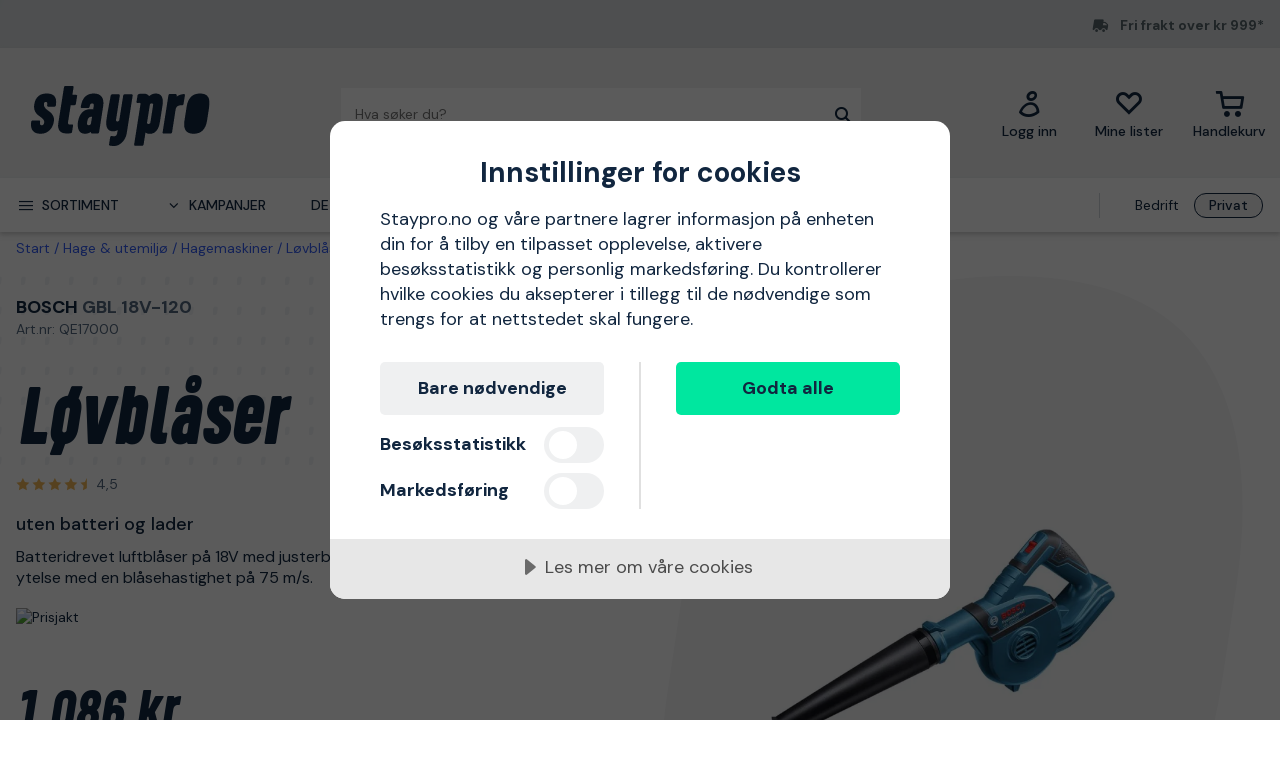

--- FILE ---
content_type: text/html; charset=utf-8
request_url: https://www.staypro.no/hage-utemiljo/hagemaskiner/lovblaser/bosch-gbl-18v-120-lovblaser-uten-batteri-og-lader-qe17000
body_size: 42998
content:
<!DOCTYPE html>
<html class="scroll-smooth" lang="nb"><head><link rel="preload" as="style" href="/pm.b8dd94a37f1934271dff.css"><meta charset="utf-8"><meta name="format-detection" content="telephone=no"><style>.async-hide { opacity: 0 !important}</style><script>
window.dataLayer = window.dataLayer || [];
function gtag() {
    dataLayer.push(arguments);
}

gtag("consent", "default", {
    ad_storage: "denied",
    analytics_storage: "denied",
    ad_user_data: "denied",
    ad_personalization: "denied",
    functionality_storage: "denied",
    personalization_storage: "denied",
    security_storage: "granted",
    wait_for_update: 2000,
});

gtag("set", "ads_data_redaction", true);
                    </script><script>
window.dataLayer = window.dataLayer || [];
window.dataLayer.push({
  originalLocation: document.location.protocol + '//' +
                    document.location.hostname +
                    document.location.pathname +
                    document.location.search
});
(function(w,d,s,l,i){w[l]=w[l]||[];w[l].push({'gtm.start':
new Date().getTime(),event:'gtm.js'});var f=d.getElementsByTagName(s)[0],
j=d.createElement(s),dl=l!='dataLayer'?'&l='+l:'';j.async=true;j.src=
'https://www.googletagmanager.com/gtm.js?id='+i+dl;f.parentNode.insertBefore(j,f);
})(window,document,'script','dataLayer','GTM-KN9RQSZ');
</script><script src="https://cdn-eu.cookietractor.com/cookietractor.js" data-id="9d7321f0-ea7f-45b5-9d87-6360d1c6c4c3" data-lang="nb-NO"></script><script src="/common-159.bcd35e335313162f246e.js" async></script><script src="/common-210.c7b8126d356add270735.js" async></script><script src="/common-48.29be6568eed16037a4c3.js" async></script><script src="/common-590.0496659040d9cbb8df52.js" async></script><script src="/common-639.3cb3fa298877b0ee792a.js" async></script><script src="/common-917.a54b05f1e9c111ff4d63.js" async></script><script src="/fable-03818a04.a3c4d5187c257956c29c.js" async></script><script src="/fable-bb706621.e8ff2447625c32cb232c.js" async></script><script src="/fable-e9dea566.8cb886c9a7403deded42.js" async></script><script src="/runtime.df40ae362d768a276ce7.js" async></script><script src="/vendors-059be3de.078891983435e78e8277.js" async></script><script src="/vendors-2594363e.fbb6fb9edc4d6afaf6ee.js" async></script><script src="/vendors-27545368.827df2f06c623153f543.js" async></script><script src="/vendors-8f257e7f.a8748605ec8b47469a4d.js" async></script><script src="/vendors-afb6d290.9da6f7c27b9321496e5f.js" async></script><script src="/vendors-d2eb5610.6e657552008ded79b731.js" async></script><script src="/vendors-d39d7386.1c0fc40c2a881eda8ef3.js" async></script><script src="/vendors-d59fd206.fdccdbe77e77728ec106.js" async></script><script src="/vendors-f2ace8d8.cb0eca72e819d5560557.js" async></script><script src="/vendors-fde10e8d.db6ee67c0142e26a564d.js" async></script><script type="text/plain" data-consent-category="marketing">
!function(e,n,t,i,r,o){function s(e){if("number"!=typeof e)return e;var n=new Date;return new Date(n.getTime()+1e3*e)}var a=4e3,c="xnpe_async_hide";function p(e){return e.reduce((function(e,n){return e[n]=function(){e._.push([n.toString(),arguments])},e}),{_:[]})}function m(e,n,t){var i=t.createElement(n);i.src=e;var r=t.getElementsByTagName(n)[0];return r.parentNode.insertBefore(i,r),i}function u(e){return"[object Date]"===Object.prototype.toString.call(e)}o.target=o.target||"https://api.exponea.com",o.file_path=o.file_path||o.target+"/js/exponea.min.js",r[n]=p(["anonymize","initialize","identify","getSegments","update","track","trackLink","trackEnhancedEcommerce","getHtml","showHtml","showBanner","showWebLayer","ping","getAbTest","loadDependency","getRecommendation","reloadWebLayers","_preInitialize","_initializeConfig"]),r[n].notifications=p(["isAvailable","isSubscribed","subscribe","unsubscribe"]),r[n].segments=p(["subscribe"]),r[n]["snippetVersion"]="v2.7.0",function(e,n,t){e[n]["_"+t]={},e[n]["_"+t].nowFn=Date.now,e[n]["_"+t].snippetStartTime=e[n]["_"+t].nowFn()}(r,n,"performance"),function(e,n,t,i,r,o){e[r]={sdk:e[i],sdkObjectName:i,skipExperiments:!!t.new_experiments,sign:t.token+"/"+(o.exec(n.cookie)||["","new"])[1],path:t.target}}(r,e,o,n,i,RegExp("__exponea_etc__"+"=([\\w-]+)")),function(e,n,t){m(e.file_path,n,t)}(o,t,e),function(e,n,t,i,r,o,p){if(e.new_experiments){!0===e.new_experiments&&(e.new_experiments={});var l,f=e.new_experiments.hide_class||c,_=e.new_experiments.timeout||a,g=encodeURIComponent(o.location.href.split("#")[0]);e.cookies&&e.cookies.expires&&("number"==typeof e.cookies.expires||u(e.cookies.expires)?l=s(e.cookies.expires):e.cookies.expires.tracking&&("number"==typeof e.cookies.expires.tracking||u(e.cookies.expires.tracking))&&(l=s(e.cookies.expires.tracking))),l&&l<new Date&&(l=void 0);var d=e.target+"/webxp/"+n+"/"+o[t].sign+"/modifications.min.js?http-referer="+g+"&timeout="+_+"ms"+(l?"&cookie-expires="+Math.floor(l.getTime()/1e3):"");"sync"===e.new_experiments.mode&&o.localStorage.getItem("__exponea__sync_modifications__")?function(e,n,t,i,r){t[r][n]="<"+n+' src="'+e+'"></'+n+">",i.writeln(t[r][n]),i.writeln("<"+n+">!"+r+".init && document.writeln("+r+"."+n+'.replace("/'+n+'/", "/'+n+'-async/").replace("><", " async><"))</'+n+">")}(d,n,o,p,t):function(e,n,t,i,r,o,s,a){o.documentElement.classList.add(e);var c=m(t,i,o);function p(){r[a].init||m(t.replace("/"+i+"/","/"+i+"-async/"),i,o)}function u(){o.documentElement.classList.remove(e)}c.onload=p,c.onerror=p,r.setTimeout(u,n),r[s]._revealPage=u}(f,_,d,n,o,p,r,t)}}(o,t,i,0,n,r,e),function(e,n,t){var i;e[n]._initializeConfig(t),(null===(i=t.experimental)||void 0===i?void 0:i.non_personalized_weblayers)&&e[n]._preInitialize(t),e[n].start=function(i){i&&Object.keys(i).forEach((function(e){return t[e]=i[e]})),e[n].initialize(t)}}(r,n,o)}(document,"exponea","script","webxpClient",window,{
    target: "https://sstno.staypro.no",
    token: "b3f24696-dc2a-11ec-ba3e-223759631d5b",
    push: {
        safari: {
            websitePushID: "web.se.proffsmagasinet",
        },
    },
    track: {
        google_analytics: false,
    },
    new_experiments : {
        mode : "async",
        hide_class: "exponea_async_hide",
        timeout: 2000
    }
});
exponea.start();
</script><script src="//cdn.bc0a.com/autopilot/f00000000293912/autopilot_sdk.js" type="text/javascript" async></script><title>GBL 18V-120 Bosch L&#248;vbl&#229;ser QE17000 | Staypro</title><meta name="viewport" content="width=device-width,initial-scale=1"><link rel="canonical" href="https://www.staypro.no/hage-utemiljo/hagemaskiner/lovblaser/bosch-gbl-18v-120-lovblaser-uten-batteri-og-lader-qe17000"><script>window.APPLICATION_INSIGHTS_CONNECTION_STRING = 'InstrumentationKey=c4a9c3ac-36ed-4c72-b483-d14d7678c65b;IngestionEndpoint=https://westeurope-2.in.applicationinsights.azure.com/;LiveEndpoint=https://westeurope.livediagnostics.monitor.azure.com/;ApplicationId=742f0f39-931b-4e64-b6f7-b5923e64349d'</script><link rel="apple-touch-icon" sizes="180x180" href="/apple-touch-icon.png"><link rel="icon" type="image/png" sizes="32x32" href="/favicon-32x32.png"><link rel="icon" type="image/png" sizes="194x194" href="/favicon-194x194.png"><link rel="icon" type="image/png" sizes="192x192" href="/android-chrome-192x192.png"><link rel="icon" type="image/png" sizes="16x16" href="/favicon-16x16.png"><link rel="manifest" href="/site.webmanifest"><meta name="msapplication-TileImage" content="/mstile-144x144.png"><meta name="description" content="Kj&#248;p GBL 18V-120 Bosch L&#248;vbl&#229;ser QE17000 via v&#229;r nettbutikk. Rask levering, 30 dagers &#229;pent kj&#248;p og gode priser!"><meta property="og:site_name" content="https://www.staypro.no"><meta property="og:type" content="product"><meta property="og:url" content="https://www.staypro.no/hage-utemiljo/hagemaskiner/lovblaser/bosch-gbl-18v-120-lovblaser-uten-batteri-og-lader-qe17000"><meta property="og:title" content="Bosch GBL 18V-120 L&#248;vbl&#229;ser uten batteri og lader"><meta property="og:description" content="Batteridrevet luftbl&amp;aring;ser p&amp;aring; 18V med justerbar luftstr&amp;oslash;m og kraftig ytelse med en bl&amp;aring;sehastighet p&amp;aring; 75 m/s."><meta property="og:image" content="https://proffsmagasinet-res.cloudinary.com/images/c_lpad,w_480,h_480/ProductImage28840049/Bosch%20GBL%2018V-120%20L%C3%B8vbl%C3%A5ser.jpg"><meta property="product:retailer_item_id" content="QE17000"><meta property="product:original_price:amount" content="1086.00"><meta property="product:original_price:currency" content="NOK"><meta property="product:price:amount" content="1086.00"><meta property="product:price:currency" content="NOK"><script type="application/ld+json">{"name":"Bosch GBL 18V-120 L&#248;vbl&#229;ser uten batteri og lader","productID":"PMItem_28765589","inProductGroupWithID":"PMProduct_28798810","sku":"QE17000","gtin":"3165140821049","category":"L&#248;vbl&#229;ser","image":["https://proffsmagasinet-res.cloudinary.com/images/c_lpad,w_480,h_480/ProductImage28840049/Bosch%20GBL%2018V-120%20L%C3%B8vbl%C3%A5ser.jpg","https://proffsmagasinet-res.cloudinary.com/images/c_lpad,w_480,h_480/ProductImage28840050/Bosch%20GBL%2018V-120%20L%C3%B8vbl%C3%A5ser.jpg","https://proffsmagasinet-res.cloudinary.com/images/c_lpad,w_480,h_480/ProductImage28840051/Bosch%20GBL%2018V-120%20L%C3%B8vbl%C3%A5ser.jpg","https://proffsmagasinet-res.cloudinary.com/images/c_lpad,w_480,h_480/ProductImage28840052/Bosch%20GBL%2018V-120%20L%C3%B8vbl%C3%A5ser.jpg"],"description":"Batteridrevet luftbl&amp;aring;ser p&amp;aring; 18V med justerbar luftstr&amp;oslash;m og kraftig ytelse med en bl&amp;aring;sehastighet p&amp;aring; 75 m/s.","mpn":"GBL 18V-120","brand":{"name":"Bosch","@type":"Brand"},"offers":{"priceCurrency":"NOK","price":"1086.00","priceValidUntil":null,"priceSpecification":null,"itemCondition":"https://schema.org/NewCondition","availability":"https://schema.org/InStock","url":"https://www.staypro.no/hage-utemiljo/hagemaskiner/lovblaser/bosch-gbl-18v-120-lovblaser-uten-batteri-og-lader-qe17000","seller":{"name":"Proffsmagasinet AB","@type":"Organization"},"hasMerchantReturnPolicy":{"applicableCountry":"NO","returnShippingFeesAmount":{"currency":"NOK","value":99,"@type":"MonetaryAmount"},"returnPolicyCategory":"https://schema.org/MerchantReturnFiniteReturnWindow","merchantReturnDays":30,"returnMethod":"https://schema.org/ReturnByMail","returnFees":"https://schema.org/ReturnShippingFees","@type":"MerchantReturnPolicy"},"shippingDetails":{"shippingRate":{"currency":"NOK","value":0,"@type":"MonetaryAmount"},"shippingDestination":{"addressCountry":"NO","@type":"DefinedRegion"},"deliveryTime":{"handlingTime":{"minValue":0,"maxValue":1,"unitCode":"DAY","@type":"QuantitativeValue"},"transitTime":{"minValue":1,"maxValue":5,"unitCode":"DAY","@type":"QuantitativeValue"},"@type":"ShippingDeliveryTime"},"@type":"OfferShippingDetails"},"@type":"Offer"},"aggregateRating":{"ratingValue":4.5,"ratingCount":28,"reviewCount":28,"bestRating":5,"worstRating":1,"@type":"AggregateRating","@context":"https://schema.org"},"review":[{"author":{"name":"Mona Elde","@type":"Person","@context":"https://schema.org"},"datePublished":"2025-10-13T19:16:56.0720000","reviewBody":"effektivt, veldig bra kraft","reviewRating":{"ratingValue":5,"bestRating":5,"worstRating":1,"@type":"Rating","@context":"https://schema.org"},"@type":"Review","@context":"https://schema.org"},{"author":{"name":"Jan Saue","@type":"Person","@context":"https://schema.org"},"datePublished":"2025-08-01T17:57:00.7290000","reviewBody":"Denne burde jeg kjøpt for lenge siden. Bruker den til å blåse rent verktøy og uteområde for sagstøv, blåse rent filteret på tørketrommelen. Bare fantasien som setter begrensninger. Ikke den kraftigste modellen, men størrelsen er veldig praktisk. Jeg ble overrasket over hvor kraftig den blåser. Merk at den bruker en del strøm. Ca 20 minutter på ett 4ah batteri, men det er rikelig til mitt bruksområde. ","reviewRating":{"ratingValue":5,"bestRating":5,"worstRating":1,"@type":"Rating","@context":"https://schema.org"},"@type":"Review","@context":"https://schema.org"},{"author":{"name":"Mickmar Byggtjänst AB","@type":"Person","@context":"https://schema.org"},"datePublished":"2025-07-19T06:40:37.2000000","reviewBody":"Produkten helt ok när man inte har tillgång till kompressor.","reviewRating":{"ratingValue":5,"bestRating":5,"worstRating":1,"@type":"Rating","@context":"https://schema.org"},"@type":"Review","@context":"https://schema.org"},{"author":{"name":"Arve Jakobsen","@type":"Person","@context":"https://schema.org"},"datePublished":"2025-07-08T17:58:26.3080000","reviewBody":"Blåser bort det meste av støv. Funker også til å blåse vann av bilen etter vask. Raskt levert. . ","reviewRating":{"ratingValue":5,"bestRating":5,"worstRating":1,"@type":"Rating","@context":"https://schema.org"},"@type":"Review","@context":"https://schema.org"},{"author":{"name":"Lars Bertil Lundberg","@type":"Person","@context":"https://schema.org"},"datePublished":"2025-01-21T08:16:02.8560000","reviewBody":"En bra produkt med flera användbara tillbehör.","reviewRating":{"ratingValue":5,"bestRating":5,"worstRating":1,"@type":"Rating","@context":"https://schema.org"},"@type":"Review","@context":"https://schema.org"}],"hasEnergyConsumptionDetails":null,"size":null,"peopleAudience":null,"@type":"Product","@context":"https://schema.org"}</script><script type="application/ld+json">{"itemListElement":[{"position":1,"item":{"id":"https://www.staypro.no/hage-utemiljo","name":"Hage &amp; utemilj&#248;"},"@type":"ListItem"},{"position":2,"item":{"id":"https://www.staypro.no/hage-utemiljo/hagemaskiner","name":"Hagemaskiner"},"@type":"ListItem"},{"position":3,"item":{"id":"https://www.staypro.no/hage-utemiljo/hagemaskiner/lovblaser","name":"L&#248;vbl&#229;ser"},"@type":"ListItem"}],"@type":"BreadcrumbList","@context":"https://schema.org"}</script><link rel="preload" as="style" href="https://fonts.googleapis.com/css?family=DM+Sans:400,500,700&amp;display=swap"><link rel="preload" as="style" href="https://assets.proffsmagasinet.se/fonts/kelp_bold.css"><link rel="preload" as="style" href="/fonts/pro.191813.css"><link rel="preload" as="style" href="https://fonts.googleapis.com/css?family=Caveat&amp;display=swap"><link rel="stylesheet" href="https://fonts.googleapis.com/css?family=DM+Sans:400,500,700&amp;display=swap"><link rel="stylesheet" href="https://assets.proffsmagasinet.se/fonts/kelp_bold.css"><link rel="stylesheet" href="/fonts/pro.191813.css"><link rel="stylesheet" href="https://fonts.googleapis.com/css?family=Caveat&amp;display=swap"><link rel="mask-icon" href="/safari-pinned-tab.svg" color="#9abbda"><meta name="msapplication-TileColor" content="#9abbda"><meta name="theme-color" content="#9abbda"><script type="text/javascript" src="//widget.trustpilot.com/bootstrap/v5/tp.widget.bootstrap.min.js" defer></script><link rel="preload" as="image" href="https://proffsmagasinet-res.cloudinary.com/images/c_lpad,f_auto,h_600,w_600/ProductImage28840049/Bosch%20GBL%2018V-120%20L%C3%B8vbl%C3%A5ser.jpg"><link rel="stylesheet" href="/pm.b8dd94a37f1934271dff.css" media="all"></head><body><noscript><iframe src="https://www.googletagmanager.com/ns.html?id=GTM-KN9RQSZ" style="display:none;visibility:hidden" height="0" width="0"></iframe></noscript><div id="overlay-container"></div><div id="app"><div data-reactroot=""><div class="top-bar-loading"></div><div class="top-bar-section"><div class="top-bar"><span class="campaign-section"></span><span class="info-message-section"><span class="ico-truck-moving"></span>Fri frakt over kr 999*</span></div></div><header class="header-desktop"><div class="header-top"><div class="header-left" style="background-color:"></div><div class="header-center" style="background-color:"><div class="column-left"><div class="header-logo"><div class="logo"><a href="/"><img class="staypro" src="https://assets.staypro.no/logos/staypro-logo-pos.svg" alt="Staypro" /></a></div><div class="company-rating"></div></div></div><div class="column-medium"><form class="header-search"><div class="search-container"><input class=" form-input" type="text" maxlength="1024" autocomplete="off" spellcheck="false" value="" /><span class="ico-search-reversed"></span></div></form></div><div class="column-right"><div class="user-button menu-item"><a href="/account/medlemsklubb" aria-label="Logg inn"><div class="icon-wrapper"><div class="ico-user-outline"></div></div><div class="title">Logg inn</div></a></div><nav class="wishlist-button menu-item"><a href="/account/mine-lister" aria-label="Mine lister"><div class="icon-wrapper"><div class="ico-heart-outline"></div></div><div class="title">Mine lister</div></a></nav><div class="cart-button menu-item"><div class="icon-wrapper"><div class="ico-cart-outline"></div></div><div class="title">Handlekurv</div></div></div></div><div class="header-right" style="background-color:"></div></div><div class="header-bottom"><div class="left"></div><div class="center"><nav class="menu"><ul class="secondary-menu"><li><button class="menu-icon"><span class="ico-menu"></span><span>Sortiment</span></button></li><li><button class="menu-icon"><span class="ico-chevron-down"></span><span>Kampanjer</span></button></li><li><a href="/det-nyeste">Det nyeste</a></li><li><a href="/varemerker">Varemerker</a></li><li><a href="/kunnskapsportalen/guider">Guider</a></li></ul><div class="account-type-switch"><button id="acc-type-b2b" name="accessType" >Bedrift</button><button id="acc-type-b2c" name="accessType" disabled>Privat</button></div><div class="expanded-menu hidden"><div class="left"></div><div class="center"><nav class="mega-menu"><div class="menu-level-1"><ul><li class=""><a tabindex="-1" href="/maskiner-verktoy"><span class="menu-item-text"><span class="icon ico-tools"></span>Maskiner &amp; verktøy</span><span class="ico-chevron-right"></span></a></li><li class=""><a tabindex="-1" href="/verneutstyr"><span class="menu-item-text"><span class="icon ico-protection-alt"></span>Beskyttelser &amp; klær</span><span class="ico-chevron-right"></span></a></li><li class=""><a tabindex="-1" href="/garasje-arbeidsplass"><span class="menu-item-text"><span class="icon ico-workplace"></span>Garasje &amp; arbeidsplass</span><span class="ico-chevron-right"></span></a></li><li class=""><a tabindex="-1" href="/el-belysning"><span class="menu-item-text"><span class="icon ico-electricity"></span>El &amp; belysning</span><span class="ico-chevron-right"></span></a></li><li class=""><a tabindex="-1" href="/vvs-innendorsklima"><span class="menu-item-text"><span class="icon ico-plumbing"></span>VVS &amp; innendørsklima</span><span class="ico-chevron-right"></span></a></li><li class=""><a tabindex="-1" href="/hage-utemiljo"><span class="menu-item-text"><span class="icon ico-garden-alt"></span>Hage &amp; utemiljø</span><span class="ico-chevron-right"></span></a></li><li class=""><a tabindex="-1" href="/bygg-interior"><span class="menu-item-text"><span class="icon ico-home-alt"></span>Bygg &amp; interiør</span><span class="ico-chevron-right"></span></a></li></ul><div class="menu-secondary"><ul></ul></div></div></nav></div><div class="right"></div></div><div class="expanded-menu hidden"><div class="left"></div><div class="center"><nav class="mega-menu campaigns"><div class="menu-level-1"><ul><li><a tabindex="-1" href="/kampanje">Vis alle kampanjer</a></li><li class=""><a tabindex="-1" href="/alt-for-snorydding"><span class="menu-item-text">Alt for snørydding</span><span class=""></span></a></li><li class=""><a tabindex="-1" href="/belysningskampanje"><span class="menu-item-text">Belysningskampanje</span><span class=""></span></a></li><li class=""><a tabindex="-1" href="/bosch"><span class="menu-item-text">Bosch-medlemspriser</span><span class=""></span></a></li><li class=""><a tabindex="-1" href="/fra-tre-til-ved"><span class="menu-item-text">Fra tre til ved</span><span class=""></span></a></li><li class=""><a tabindex="-1" href="/kle-deg-varmt"><span class="menu-item-text">Kle deg varmt</span><span class=""></span></a></li><li class=""><a tabindex="-1" href="/nytt-hos-oss"><span class="menu-item-text">Nytt hos oss</span><span class=""></span></a></li><li class=""><a tabindex="-1" href="/pela"><span class="menu-item-text">Pela-medlemspriser</span><span class=""></span></a></li><li class=""><a tabindex="-1" href="/varmekampanje"><span class="menu-item-text">Velkommen til varmen</span><span class=""></span></a></li></ul></div><div class="menu-level-2"></div></nav></div><div class="right"></div></div></nav></div><div class="right"></div></div></header><main class=""><div class="product-page"><div class="products-header-panel-section"></div><div class="container"><div class="bread-crumbs"><div style="flex-shrink:0" class="crumb"><a href="/">Start</a></div><div style="flex-shrink:1" class="crumb"><a href="/hage-utemiljo">Hage &amp; utemiljø</a></div><div style="flex-shrink:2" class="crumb"><a href="/hage-utemiljo/hagemaskiner">Hagemaskiner</a></div><div style="flex-shrink:3" class="crumb"><a href="/hage-utemiljo/hagemaskiner/lovblaser">Løvblåser</a></div><div style="flex-shrink:4" class="crumb"><a href="/hage-utemiljo/hagemaskiner/lovblaser/bosch-gbl-18v-120-lovblaser-uten-batteri-og-lader-qe17000">GBL 18V-120 Bosch Løvblåser uten batteri og lader</a></div></div><div class="main-info"><div class="left"><div class="product-page-title"><div class="product-brand-line"><h1><a class="product-brand" href="/bosch">Bosch</a><span>&nbsp;</span><span class="product-mpn">GBL 18V-120</span><span class="product-sku">Art.nr: QE17000</span></h1><div class="product-brand-image"><a href="/bosch"><img src="https://proffsmagasinet-res.cloudinary.com/images/c_lpad,w_200/Logo29686499/Bosch.png" alt="Bosch" /></a></div></div><div class="product-proterm">Løvblåser</div><div class="product-rating"><a href="#productReview"><span class="product-rating"><span class="stars"><span class="star on ico-star"></span><span class="star on ico-star"></span><span class="star on ico-star"></span><span class="star on ico-star"></span><span class="star half-star ico-star-half"></span></span><span class="numeric-rating" title="Vurdert til 4,5 av 5 stjerner">4,5</span></span></a></div></div><div class="feature">uten batteri og lader</div><div class="mb-hid product-page-description"><div class="description-title"><div class="title">Beskrivelse</div><span class="product-sku">Art.nr: QE17000</span></div><div class="description">Batteridrevet luftbl&aring;ser p&aring; 18V med justerbar luftstr&oslash;m og kraftig ytelse med en bl&aring;sehastighet p&aring; 75 m/s.</div></div><div class="lowest-price-badges"><div id="prisjakt"><a href="https://instore.prisjakt.no/cheapest_redirect.php?id=QE17000&amp;f=26672&amp;small=1" target="_blank"><img id="prisjakt-img" src="https://instore.prisjakt.no/cheapest.php?id=QE17000&amp;f=26672&amp;small=1" alt="Prisjakt" /></a></div></div><div class="product-page-price"><div class="price-section"><div class="product-price"><span><span class="sale-price"><span class="price">1 086 kr</span></span></span></div><div class="rec-price">inkl. MVA</div><div class="membership"><div class="member-price-description">Medlemspris:</div><div class="product-price"><span class="sale-price"><span class="price member-price">977 kr</span></span></div><a href="/kunnskapsportalen/opprett-konto">Logg inn</a><span> for å <b>spare 109 kr</b> på dette produktet!</span></div></div></div><div class="add-to-cart-container"><form class="product-add-to-cart-section center-align"><div class="product-qty-control center-align"><div class="inc-dec-section"><button type="button" aria-label="increment quantity"><span class="ico-chevron-up"></span></button><button type="button" aria-label="decrement quantity"><span class="ico-chevron-down"></span></button></div><div class="product-qty-section"><input class="form-input product-qty" aria-label="quantity" type="number" value="1" /></div></div><div class="btn-add-to-cart"><button class="btn default primary md add-to-cart" type="submit" aria-label="kjøpe"><span class="ico-cart"></span></button></div></form><button class="btn default tertiary md add-to-wishlist" type="button"><span class="ico-heart-outline"></span></button></div><div class="stock-delivery-info">Flere enn <strong>10 stk </strong>på lager | <span>Sendes innen 24 timer!</span></div><div class="delivery-and-return-policy"><div class="free-delivery"><span class="icon ico-truck-moving"></span>Fri frakt over kr 999*</div><div class="return-policy"><span class="icon ico-reply"></span>30 dagers åpent kjøp</div></div><div class="product-campaigns"><div class="title">Dette produktet inngår i:</div><div><div class="product-campaign"><div><a class="campaign" style="background:#2e5945;color:#ffffff" href="/bosch">Bosch<span class="ico-chevron-right"></span></a></div></div></div></div><div class="ds-hid tb-hid product-page-description"><div class="description-title"><div class="title">Beskrivelse</div><span class="product-sku">Art.nr: QE17000</span></div><div class="description">Batteridrevet luftbl&aring;ser p&aring; 18V med justerbar luftstr&oslash;m og kraftig ytelse med en bl&aring;sehastighet p&aring; 75 m/s.</div></div></div><div class="right"><div class="product-image-gallery"><div class="product-brand-image"><a href="/bosch"><img src="https://proffsmagasinet-res.cloudinary.com/images/c_lpad,w_200/Logo29686499/Bosch.png" alt="Bosch" /></a></div><div class="primary-img-section"><div class="primary-img-section content-center"><svg viewBox="0 0 581.3 724" xmlns="http://www.w3.org/2000/svg" class="background-o"><path d="m347.5 0c94.3-.1 159.7 27.6 196.1 82.8 36.4 55.3 46.4 133.9 30.2 235.9l-13.2 87.9c-16.2 100.9-51.1 179-104.8 234.3-53.6 55.3-127.6 83-222 83.1-94.3.1-159.7-27.6-196.1-82.8-36.4-55.3-46.4-133.4-30.2-234.3l13.2-87.9c16.2-101.9 51.2-180.6 104.8-235.9 53.6-55.3 127.6-83 222-83.1" fill="rgba(17, 38, 63, 0.04)"></path></svg><button class="content-center primary-image"><img src="https://proffsmagasinet-res.cloudinary.com/images/c_lpad,f_auto,h_600,w_600/ProductImage28840049/Bosch%20GBL%2018V-120%20L%C3%B8vbl%C3%A5ser.jpg" loading="lazy" class="product-image" alt="Løvblåser Bosch GBL 18V-120 uten batteri og lader " /></button></div></div></div></div></div><div class="info"><div class="left"><div class="product-information"><h2 class="product-info-title">Produktinformasjon</h2><div class="collapsible-panel"><button aria-expanded="true" aria-controls="collaps-content-egenskaper" class="title"><span class="text">Egenskaper</span><span class="ico-chevron-up"></span></button><div id="collaps-content-egenskaper" class="body"><div class="description">Bosch GBL 18V-120 Professional er en løvblåser/luftblåser på 18V med justerbar luftstrøm og kraftig ytelse med en blåsehastighet på 75 m/s. <br/> <br/>OBS! Batteri og lader er ikke inkludert, kjøpes separat!</div><ul class="basic selling-points"><li class="item">Batteridrevet luftblåser på 18V</li><li class="item">Lett og kompakt design - bare 1,1 kg, utformet for å minimere belastningen på armene</li><li class="item">Komfortabelt håndtak - ergonomisk og med optimalisert posisjon, for ytterligere komfort</li><li class="item">2 hastigheter</li><li class="item">Blåsehastighet på 75 m/s</li></ul><div class="accessories"><p class="title">Leveringsomfang</p><ul class="basic accessory-list"><li class="item">1 stk Dyse</li><li class="item">1 stk Forlengelsesrør</li><li class="item">1 stk Dypehullsmunnstykke</li><li class="item">1 stk Støvoppsamlingsrør</li></ul></div></div></div><div class="collapsible-panel"><button aria-expanded="true" aria-controls="collaps-content-spesifikasjoner" class="title"><span class="text">Spesifikasjoner</span><span class="ico-chevron-up"></span></button><div id="collaps-content-spesifikasjoner" class="body"><div class="technical-specs"><div class="list"><p class="spec-item"><span class="name">Driftstype<span>&nbsp;</span></span><span class="value">Batteridrevet</span></p><p class="spec-item"><span class="name">Volt<span>&nbsp;</span></span><span class="value">18 V</span></p><p class="spec-item"><span class="name">Batteri inngår<span>&nbsp;</span></span><span class="value">Nei</span></p><p class="spec-item"><span class="name">EAN<span>&nbsp;</span></span><span class="value">3165140821049</span></p><p class="spec-item"><span class="name">Produsent<span>&nbsp;</span></span><span class="value"></span></p><p class="spec-item"><span class="name">Produsentens postadresse<span>&nbsp;</span></span><span class="value"></span></p><p class="spec-item"><span class="name">Kontakt produsenten<span>&nbsp;</span></span><span class="value">Opplysninger mangler, kontakt oss for mer informasjon</span></p></div></div></div></div><div class="collapsible-panel"><button aria-expanded="true" aria-controls="collaps-content-nedlastbarefiler" class="title"><span class="text">Nedlastbare filer</span><span class="ico-chevron-up"></span></button><div id="collaps-content-nedlastbarefiler" class="body"><div class="downloadable-assets"><ul class="list"><li class="asset"><a href="https://pm-asset.azureedge.net/api/asset-download?id=28831375" class="asset-link" target="_blank" download="GBL-18V-120-manual.pdf">GBL-18V-120-manual</a></li></ul></div></div></div><div class="collapsible-panel"><button aria-expanded="true" aria-controls="collaps-content-garanti" class="title"><span class="text">Garanti</span><span class="ico-chevron-up"></span></button><div id="collaps-content-garanti" class="body"><div class="product-warranty"><b>Forleng din garanti med Bosch PRO360</b>Gratis forlenging på dine Bosch Professional elektriske verktøy fra 1 til 3 år. Raskt og helt gratis via service portalen PRO360. Du trenger bare å registrere deg en gang, deretter får du løpene ta del av aktuelle og kommende tilbud. Med den digitale verktøy listen får du en perfekt oversikt over dine verktøy og deres garantier. I tillegg får du tilgang til enda flere tjenester som gjør deg enda mer effektiv. <a href="https://www.bosch-professional.com/no/no/pro360/">Les mer om Bosch forlenget garanti og registrer din produkt her</a>.</div></div></div><a class="sticky-scroll-offset" name="productReview"></a><div class="collapsible-panel"><button aria-expanded="true" aria-controls="collaps-content-anmeldelser" class="title"><span class="text">Anmeldelser</span><span class="ico-chevron-up"></span></button><div id="collaps-content-anmeldelser" class="body"><div class="reviews-panel"><div class="product-reviews"><div class="reviews-header"><div class="rating"><span class="product-rating"><span class="stars"><span class="star on ico-star"></span><span class="star on ico-star"></span><span class="star on ico-star"></span><span class="star on ico-star"></span><span class="star half-star ico-star-half"></span></span><span class="numeric-rating" title="Vurdert til 4,5 av 5 stjerner">4,5</span><span class="max-rating">/<span>&nbsp;</span>5</span></span><div class="review-count"><span class="count">28</span><span>&nbsp;</span><span>anmeldelser</span></div></div><div class="logo"><img src="/tp-logo-tricolor-black-rgb.png" alt="Trustpilot" /></div></div><div class="review-items"><div class="review"><div class="review-header"><span class="consumer">Mona Elde</span><span>, </span><span class="date">13 oktober</span></div><span class="product-rating"><span class="stars"><span class="star on ico-star"></span><span class="star on ico-star"></span><span class="star on ico-star"></span><span class="star on ico-star"></span><span class="star on ico-star"></span></span><span class="numeric-rating" title="Vurdert til 5,0 av 5 stjerner">5,0</span></span><div class="content">effektivt, veldig bra kraft</div><div class="review-tooltip-wrapper"><button class="inner-align"><span class="verified">Bekreftet – samlet inn av Staypro.no</span><span class="ico-exclamation-circle"></span></button></div></div><div class="review"><div class="review-header"><span class="consumer">Jan Saue</span><span>, </span><span class="date">1 august</span></div><span class="product-rating"><span class="stars"><span class="star on ico-star"></span><span class="star on ico-star"></span><span class="star on ico-star"></span><span class="star on ico-star"></span><span class="star on ico-star"></span></span><span class="numeric-rating" title="Vurdert til 5,0 av 5 stjerner">5,0</span></span><div class="content">Denne burde jeg kjøpt for lenge siden. Bruker den til å blåse rent verktøy og uteområde for sagstøv, blåse rent filteret på tørketrommelen. Bare fantasien som setter begrensninger. Ikke den kraftigste modellen, men størrelsen er veldig praktisk. Jeg ble overrasket over hvor kraftig den blåser. Merk at den bruker en del strøm. Ca 20 minutter på ett 4ah batteri, men det er rikelig til mitt bruksområde. </div><div class="review-tooltip-wrapper"><button class="inner-align"><span class="verified">Bekreftet – samlet inn av Staypro.no</span><span class="ico-exclamation-circle"></span></button></div></div><div class="review"><div class="review-header"><span class="consumer">Mickmar Byggtjänst AB</span><span>, </span><span class="date">19 juli</span></div><span class="product-rating"><span class="stars"><span class="star on ico-star"></span><span class="star on ico-star"></span><span class="star on ico-star"></span><span class="star on ico-star"></span><span class="star on ico-star"></span></span><span class="numeric-rating" title="Vurdert til 5,0 av 5 stjerner">5,0</span></span><div class="content">Produkten helt ok när man inte har tillgång till kompressor.</div><div class="review-tooltip-wrapper"><button class="inner-align"><span class="verified">Bekreftet – samlet inn av Proffsmagasinet.se</span><span class="ico-exclamation-circle"></span></button></div></div><div class="review"><div class="review-header"><span class="consumer">Arve Jakobsen</span><span>, </span><span class="date">8 juli</span></div><span class="product-rating"><span class="stars"><span class="star on ico-star"></span><span class="star on ico-star"></span><span class="star on ico-star"></span><span class="star on ico-star"></span><span class="star on ico-star"></span></span><span class="numeric-rating" title="Vurdert til 5,0 av 5 stjerner">5,0</span></span><div class="content">Blåser bort det meste av støv. Funker også til å blåse vann av bilen etter vask. Raskt levert. . </div><div class="review-tooltip-wrapper"><button class="inner-align"><span class="verified">Bekreftet – samlet inn av Staypro.no</span><span class="ico-exclamation-circle"></span></button></div></div><div class="review"><div class="review-header"><span class="consumer">Lars Bertil Lundberg</span><span>, </span><span class="date">21 januar</span></div><span class="product-rating"><span class="stars"><span class="star on ico-star"></span><span class="star on ico-star"></span><span class="star on ico-star"></span><span class="star on ico-star"></span><span class="star on ico-star"></span></span><span class="numeric-rating" title="Vurdert til 5,0 av 5 stjerner">5,0</span></span><div class="content">En bra produkt med flera användbara tillbehör.</div><div class="review-tooltip-wrapper"><button class="inner-align"><span class="verified">Bekreftet – samlet inn av Proffsmagasinet.se</span><span class="ico-exclamation-circle"></span></button></div></div></div><div class="show-more"><button class="btn default tertiary md " type="button">Vis flere anmeldelser</button></div></div></div></div></div></div></div><div class="right"><h2 class="product-info-title">Anbefalt</h2><div class="mobile-view-recommended"></div><div class="first-two-vertical-products"></div></div></div></div></div></main><div id="TrustpilotPanel" class="trustpilot-panel sticky-scroll-offset"><div data-locale="nb-NO" data-template-id="54ad5defc6454f065c28af8b" data-businessunit-id="56efa8990000ff00058a71f2" data-style-height="240px" data-style-width="100%" data-theme="light" data-stars="4,5"><a href="https://se.trustpilot.com/review/staypro.no" target="_blank">Trustpilot</a></div></div><div class="brightedge-wrapper"><div class="be-ix-link-block"></div></div><footer class="footer"><div class="footer-content"><div class="contact-info"><div class="title">Staypro - Alt til dine hjemmeprosjekter</div><div class="description"><p>Staypro har hjulpet kunder p&#229; det nordiske markedet siden 2007. I v&#229;r oversiktlige og lettnavigerte nettbutikk finner du alt til hus, hage og garasje. God service og raske leveranser er v&#229;r greie - velkommen til &#229; handle hos oss!</p></div><ul class="contact-options"><li class="contact-option"><span class="icon ico-reply"></span><div class="info"><div class="text">Kontakt kundeservice</div><a href="https://support.staypro.no/hc/no/requests/new" target="_blank" rel="noopener nofollow" title="https://support.staypro.no/hc/no/requests/new">TIl vårt kontaktskjema</a></div></li><li class="contact-option"><span class="icon ico-at"></span><div class="info"><div class="text">E-post</div><a href="mailto:info@staypro.no" target="_blank" rel="noopener nofollow" title="mailto:info@staypro.no">info@staypro.no</a></div></li></ul></div><div class="customer-service-menus"><div class="footer-menu"><div class="title">Om Staypro</div><ul class="footer-links"><li class="item"><a class="item" href="https://www.staypro.no/kunnskapsportalen/om-oss" title="Om oss" rel="noopener">Om oss</a></li><li class="item"><a class="item" href="https://support.staypro.no/hc/no" title="Vanlige spørsmål" rel="noopener nofollow" target="_blank">Vanlige spørsmål</a></li><li class="item"><a class="item" href="https://www.staypro.no/kunnskapsportalen" title="Lær mer fra ekspertene våre" rel="noopener">Lær mer fra ekspertene våre</a></li><li class="item"><a class="item" href="/kjopsbetingelser-privatpersoner">Kjøp- og leveransevilkår privat</a></li><li class="item"><a class="item" href="/kjopsbetingelser-bedriftskunder">Kjøp- og leveransevilkår bedrift</a></li><li class="item"><a class="item" href="https://www.staypro.no/cookies" title="Personvern- &amp; cookie-erklæring" rel="noopener">Personvern- &amp; cookie-erklæring</a></li><li class="item"><a class="item" href="https://www.staypro.no/kunnskapsportalen/tilgjengelighetserk%C3%A6ring" title="Tilgjengelighetserkæring" rel="noopener">Tilgjengelighetserkæring</a></li><li class="item"><a class="item" href="/kontakt">Kontakt oss</a></li><li class="item"><a class="item" href="https://support.staypro.no/hc/no/articles/360017132377-Hvordan-kansellerer-jeg-et-kj%C3%B8p-" title="Retur" rel="noopener nofollow">Retur</a></li></ul></div></div><div class="about-menus"><div class="footer-menu"><div class="title">Over 100 000 produkter</div><ul class="footer-links"><li class="item"><a class="item" href="https://www.staypro.no/all" title="Se alle produkter" rel="noopener">Se alle produkter</a></li><li class="item"><a class="item" href="https://www.staypro.no/varemerker" title="Varemerker" rel="noopener">Varemerker</a></li><li class="item"><a class="item" href="https://www.staypro.no/det-nyeste" title="Nyheter" rel="noopener">Nyheter</a></li><li class="item"><a class="item" href="https://www.staypro.no/kampanje" title="Kampanjer" rel="noopener">Kampanjer</a></li><li class="item"><a class="item" href="https://www.staypro.no/black-week" title="Black Week" rel="noopener">Black Week</a></li></ul></div></div><div class="assortment-menus"><div class="footer-menu"><div class="title">Medlemsklubb</div><ul class="footer-links"><li class="item"><a class="item" href="https://www.staypro.no/account/medlemsklubb" title="Logg inn / Bli medlem" rel="noopener">Logg inn / Bli medlem</a></li><li class="item"><a class="item" href="https://www.staypro.no/account/orders" title="Min ordrehistorikk" rel="noopener">Min ordrehistorikk</a></li><li class="item"><a class="item" href="https://www.staypro.no/kunnskapsportalen/om-medlemsklubben" title="Om medlemsklubben" rel="noopener">Om medlemsklubben</a></li></ul></div></div><div class="social-links"><div class="footer-details"><div class="title"></div><div class="social-links"></div></div></div><div class="business-info-component"><div class="footer-details business-info"><div class="title"></div><div class="description"><p>* Fraktkostnader kan forekomme p&#229; tunge og/eller uh&#229;ndterlige produkter</p></div></div></div></div></footer><div class="footer-images-section"><div class="list-partners"><img src="https://proffsmagasinet-res.cloudinary.com/images/t_svg/Prismic_45674359A656842569BB770B2C8FA10B6C975B60/Prismic_45674359A656842569BB770B2C8FA10B6C975B60" alt="Klarna" width="140" height="96" style="aspect-ratio:140 / 96" /><img src="https://proffsmagasinet-res.cloudinary.com/images/t_svg/Prismic_35790B9C5FE44DFD59F5FBC27D310562974621A6/Prismic_35790B9C5FE44DFD59F5FBC27D310562974621A6" alt="Svea" width="125" height="96" style="aspect-ratio:125 / 96" /><img src="https://proffsmagasinet-res.cloudinary.com/images/t_svg/Prismic_49BE1B366B8B1490DCD28DB87D094A6DAFCA4BEC/Prismic_49BE1B366B8B1490DCD28DB87D094A6DAFCA4BEC" alt="Visa" width="123" height="96" style="aspect-ratio:123 / 96" /><img src="https://proffsmagasinet-res.cloudinary.com/images/t_svg/Prismic_3EA1F0AA7DFDE3A7163329D37A33877464259CC4/Prismic_3EA1F0AA7DFDE3A7163329D37A33877464259CC4" alt="Mastercard" width="115" height="96" style="aspect-ratio:115 / 96" /><img src="https://proffsmagasinet-res.cloudinary.com/images/t_svg/Prismic_42A46FBB02587522AD65273A0DCD80C25345DB54/Prismic_42A46FBB02587522AD65273A0DCD80C25345DB54" alt="posten" width="203" height="96" style="aspect-ratio:203 / 96" /><img src="https://proffsmagasinet-res.cloudinary.com/images/t_svg/Prismic_B0423FB9665F6D28D7D7B2E77956C21BB1EE8A90/Prismic_B0423FB9665F6D28D7D7B2E77956C21BB1EE8A90" alt="Bring" width="173" height="96" style="aspect-ratio:173 / 96" /><img src="https://proffsmagasinet-res.cloudinary.com/images/t_svg/Prismic_6B85304E1985D7D1320FDAB35AD6FC9F61B37387/Prismic_6B85304E1985D7D1320FDAB35AD6FC9F61B37387" alt="Trustpilot" width="203" height="96" style="aspect-ratio:203 / 96" /><img src="https://proffsmagasinet-res.cloudinary.com/images/t_svg/Prismic_FCAEE8EE03700863B77B4F9DF6B5517C4331F179/Prismic_FCAEE8EE03700863B77B4F9DF6B5517C4331F179" alt="Vipps" width="125" height="96" style="aspect-ratio:125 / 96" /></div></div></div></div><script> var __INIT_STATE__ = "{\"PageTitle\":\"GBL 18V-120 Bosch Løvblåser QE17000 | Staypro\",\"CookieInfo\":{\"CookieTractorId\":\"9d7321f0-ea7f-45b5-9d87-6360d1c6c4c3\"},\"ShowAccountTypePopup\":false,\"Global\":{\"BaseUrl\":\"\",\"TrustPilotConfig\":{\"Locale\":\"nb-NO\",\"TemplateIdCommon\":\"54ad5defc6454f065c28af8b\",\"TemplateIdProduct\":\"5717796816f630043868e2e8\",\"BusinessUnitId\":\"56efa8990000ff00058a71f2\",\"Url\":\"https://se.trustpilot.com/review/staypro.no\"},\"CurrentStore\":\"NO\",\"Localization\":{\"contact-us-link\":\"Kontakt oss\",\"urls\":{\"brands\":\"varemerker\",\"campaigns\":\"kampanje\",\"contact-us\":\"kontakt\",\"faq\":\"https://support.staypro.no/\",\"knowledge-base\":\"kunnskapsportalen\",\"knowledge-base-guides\":\"guider\",\"inactive-campaign\":\"inaktiv-kampanje\",\"create-account-page\":\"opprett-konto\",\"support-request\":\"https://support.staypro.no/hc/no/requests/new\",\"new-products\":\"det-nyeste\",\"member-club\":\"medlemsklubb\",\"member-club-profile\":\"profil\",\"member-club-wishlists\":\"mine-lister\",\"member-consent\":\"samtykke\",\"proterm\":\"produkttype\",\"serie\":\"serie\",\"sign-up\":\"blimedlem\",\"terms-conditions-b2c\":\"kjopsbetingelser-privatpersoner\"},\"campaigns-title\":\"Kampanjer\",\"currency\":\"kr\",\"price-per-item\":\"frp\",\"start-breadcrumb\":\"Start\",\"cookie\":{\"info\":\"Vi benytter oss av Cookies. Ved å fortsette godkjenner du vår \",\"link-url\":\"cookies\",\"link-text\":\"Integritets- og Cookiepolicy\",\"title\":\"Om cookies og GDPR\"},\"account-type\":{\"b2c\":\"Privatperson\",\"b2b\":\"Bedrift\",\"b2c-desc\":\"inkl. MVA\",\"b2b-desc\":\"ekskl. MVA\",\"welcome\":\"Velkommen til Staypro!\",\"act-like\":\"Jeg handler som:\"},\"tax-info\":{\"incl.tax\":\"inkl. MVA\",\"excl.tax\":\"ekskl. MVA\"},\"top-bar\":{\"phone-no\":\"21 06 23 03\",\"info-text-b2b\":\"Fri frakt over kr 799*\",\"info-text-b2c\":\"Fri frakt over kr 999*\",\"phone-no-link\":\"+4721062303\"},\"header\":{\"account-type\":{\"b2c\":\"Privat\",\"b2b\":\"Bedrift\"},\"phone-number\":\"21 06 23 03\",\"phone-time\":\"Man-fre 07-17\",\"search-form-placeholder\":\"Hva søker du?\",\"menu\":\"Meny\",\"assortment\":\"Sortiment\",\"cart-text\":\"Handlekurv\",\"search\":\"Søk\",\"reset\":\"Tøm\",\"categories\":\"Kategorier\",\"brands\":\"Varemerker\",\"articles\":\"Artikler\",\"campaigns\":\"Kampanjer\",\"all-campaigns\":\"Alle kampanjer\",\"member-club\":\"Medlemsklubben\",\"member-club-login\":\"Logg inn\",\"contact-us\":\"Kontakt oss\",\"logout\":\"Logg ut\",\"cms-error\":\"Noen funksjoner på nettstedet er for øyeblikket utilgjengelige, men du kan fortsatt foreta kjøp som vanlig\",\"my-pages\":\"Mine sider\"},\"unit\":\"stk\",\"add-to-cart-panel\":{\"detail-text\":\"lagt til i handlekurven\",\"continue-shopping\":\"Fortsett å handle\",\"checkout\":\"Til kassen\",\"recommendation\":\"Andre kunder kjøper også\",\"products-expired\":\"har utgått.\",\"recommend-replacements\":\"Vi anbefaler istedet det/de her produktet/produktene\",\"cannot-add-products\":\"Produktet kan ikke legges til.\",\"cart-limit-n-reached\":\"Du har allerede %i produkter i handlekurven.\"},\"menu\":{\"brands\":\"Varemerker\",\"campaigns\":\"Kampanjer\",\"log-in\":\"Logg inn\",\"show-all\":\"Vis alt i kategorien\",\"knowledge-base\":\"Kunnskapsportalen\",\"knowledge-base-guides\":\"Guider\",\"show-all-campaigns\":\"Vis alle kampanjer\",\"show-all-in-campaign\":\"Vis alt i kampanjen\",\"new-products\":\"Det nyeste\"},\"home\":{\"brands\":{\"title\":\"Populære varemerker\",\"brand-desc\":\"Vis alt fra\"},\"level1-categories-title\":\"Oppdag våre kategorier\",\"blog-posts-title\":\"Kunnskapsportalen\",\"videos-title\":\"bevegelig fra Kunskapsportalen\",\"world-class-delivery-title\":\"Raske og smidige leveranser\",\"customer-service-title\":\"Personlig kundeservice\",\"award-title\":\"Over 140 000 produkter\",\"shop-safely-info\":\"I Norden siden 2007\",\"faq-btn-text\":\"Vanlige spørsmål og svar\"},\"product-card\":{\"price-range\":\"fr\",\"member-price\":\"Medlemspris:\",\"non-member-price\":\"Ikke medlem:\",\"2-variations\":\"2 varianter\",\"latest-price-info-popup\":\"Tidligere laveste pris siste 30 dager\",\"more-wallpaper-variants\":\"Finnes i flere farger\"},\"content-card\":{\"read-more\":\"Les mer\"},\"category\":{\"short-desc-more\":\"Les mer\"},\"search-page\":{\"keyword-desc\":\"Nedenfor vises søkeresultatet for %s.\",\"keyword-cat-filter\":\"Ved å velge kategori og filter nedenfor begrenses søkeresultatet ytterligere\",\"more-than\":\"mer enn\",\"no-results-criteria\":\"Ingen produkt matcher dine søkekriterier, vennligst juster filtervalgene dine\",\"no-results-keyword\":\"Ingen treff funnet på søket ditt, test et annet søkeord eller gå gjennom kategorienavigering og bruk filtre\",\"show-all-banners\":\"Flere kampanjer\",\"fw-results-title\":\"Dine anbefalinger\",\"reset-fw\":\"Omstart\",\"compare-pr\":\"Sammenlign produkter\",\"other-results\":\"Andre søkeresultat\"},\"filters\":{\"brand\":\"Varemerker\",\"proterms\":\"Produkttype\",\"price\":\"Pris\",\"serie\":\"Serie\",\"battery-platform\":\"Batteriplattform\",\"total-products\":\"produkter\",\"total-product\":\"produkt\",\"reset\":\"Rens\",\"view-results\":\"Vis resultat\",\"sort-by\":{\"title\":\"Sortere etter\",\"rating\":\"Høyeste kundevurdering\",\"new-products\":\"Det nyeste\",\"price-asc\":\"Pris lav-høy\",\"price-desc\":\"Pris høy-lav\",\"discount-percent\":\"Størst rabatt\"},\"search-by\":\"Søk etter\",\"special-filters\":{\"title\":\"Produktstatus\",\"only-in-stock\":\"Vis kun produkter på lager\",\"only-on-campaign\":\"Vis kun kampanjevarer\",\"only-new\":\"Vis kun nyheter\",\"show-unavailable\":\"Vis utgåtte produkter\"}},\"filter-panel\":{\"title\":\"Filtrere\",\"view-all-filters\":\"Vis flere Filtervalg\",\"count-selected-values\":\"valgte\"},\"filter-bar\":{\"show-all-desktop\":\"Vis alle %d filter\",\"show-all-mobile\":\"Filtrere & sortere\"},\"delivery\":{\"shipping\":\"Sendes innen\",\"days\":\"dager\",\"in-stock-1\":\"Sendes innen 24 timer!\",\"in-stock-3\":\"Sendes i løpet av 1- 3 hverdager\",\"out-of-stock-1\":\"Sendes innen 24 timer!\",\"out-for-season\":\"Utsolgt for sesongen\",\"long-delivery\":\"Lang leveringstid\",\"delivery-1\":\"Sendes innen 24 timer!\",\"delivery-3\":\"Sendes i løpet av 1- 3 hverdager\",\"delivery-7\":\"Sendes i løpet av 1- 7 hverdager\",\"delivery-14\":\"Sendes innen 1–2 uker\",\"delivery-21\":\"Sendes innen 2-3 uker\",\"not-available\":\"Kan ikke bestilles for øyeblikket\",\"out-of-supply\":\"Kan ikke bestilles for øyeblikket\",\"shipped-on\":\"Sendes\",\"weeks\":\"uker\",\"longer-delivery\":\"Bestillingsvare\"},\"tech-spec\":{\"true\":\"Ja\",\"false\":\"Nei\"},\"product-page\":{\"sku\":\"Art.nr\",\"description\":\"Beskrivelse\",\"more-than\":\"Flere enn\",\"pieces\":\"stk\",\"product-in-stock\":\"på lager\",\"product-in-buffer-stock\":\"på bufferlager\",\"in-stock\":\"På lager\",\"timer-days\":\"d\",\"campaigns-title\":\"Dette produktet inngår i:\",\"b2b-delivery\":\"Fri frakt over kr 799*\",\"b2c-delivery\":\"Fri frakt over kr 999*\",\"return-policy\":\"30 dagers åpent kjøp\",\"no-return-policy\":\"Produseres ved bestilling; ingen angrerett\",\"accessories-title\":\"Leveringsomfang\",\"characteristics-title\":\"Egenskaper\",\"product-information-title\":\"Produktinformasjon\",\"recommended-title\":\"Anbefalt\",\"spec-table-title\":\"Tekniske data​\",\"asset-list-title\":\"Nedlastbare filer\",\"warranty\":\"Garanti\",\"model-family-header\":\"Produktet er også tilgjengelig med følgende konfigurasjoner\",\"accessories-header\":\"Tilbehør\",\"general-accessories-header\":\"\",\"related-categories\":\"Relaterte kategorier\",\"view-all\":\"Vis alle\",\"from\":\"fra\",\"in-all-assortment\":\"i vårt sortiment\",\"view-all-products-from\":\"Vis alle produkter fra\",\"package-title\":\"I pakken\",\"package-discount\":\"Pakkerabatt\",\"package-price-info-tooltip\":\"Aktuell pris på samtlige produkter separat\",\"expired-title\":\"Produktet har utgått\",\"substitute\":\"Erstatter\",\"we-recommend\":\"Vi anbefaler\",\"variations-handwritten\":\"Finnes i ulike varianter\",\"choose-variation\":\"Velg alternativ\",\"choose-var-prop-value\":\"Velg\",\"other-variants-available\":\"Tilgjengelig i andre varianter\",\"leasing-from\":\"Leasing fra\",\"product-available-in-future\":\"Vi anslår at produktet kan kjøpes igjen snart\",\"ean\":\"EAN\",\"external-ids\":{\"efo\":\"Elnummer\",\"nob\":\"NOBB-nummer\",\"nrf\":\"NRF-nummer\"},\"buy-button\":\"kjøpe\",\"related-blog-pages\":\"Relaterte artikler\",\"new\":\"Nyhet\",\"see\":\"Se\",\"similar-products\":\"lignende produkter\",\"faster-delivery\":\"med raskere leveranser\",\"energy-class\":\"Energiklasse\",\"product-energy-information-sheet-link\":\"Les det fullstendige produktinformasjonsbladet\",\"member-savings\":\"Gratulerer! Du <b>sparer %s</b> på dette produktet!\",\"log-in\":\"Logg inn\",\"to-save-on-product\":\" for å <b>spare %s</b> på dette produktet!\",\"tech-specs-title\":\"Spesifikasjoner\",\"same-series-products-label\":\"Mer fra serie:\",\"color\":\"Farge\",\"limited-warning-label\":\"Kampanjepris på et begrenset antall\",\"limited-warning-description\":\"Dette produktet har en kampanjepris som kun gjelder for <b>et begrenset antall</b> varer. Når dette antallet produkter er solgt, vil prisen gå tilbake til ordinær pris før kampanjens sluttdato.\",\"chemicals-title\":\"Advarsler og forholdsregler\",\"safety-data-sheet-link\":\"Last ned sikkerhetsdatabladet (.pdf)\",\"safety-data-sheet-prefix\":\"Säkerhetsdatablad\",\"battery-platform-products-label\":\"Mer fra batteriplattform\",\"with-battery\":\"Med batteri\",\"without-battery\":\"Uten batteri\",\"batteries-from-same-platform\":\"Batteri fra samme plattform\",\"chargers-from-same-platform\":\"Ladere fra samme plattform\",\"charger-included-notification\":\"Velg \\\"med batteri\\\", så følger laderen med i pakken.\",\"area-product-unit-price-tip\":\"Pris per kvadratmeter = Pakkens pris / Antall kvadratmeter per pakke\",\"more-wallpaper-variants\":\"Finnes i flere farger:\",\"wallpapers-show-more\":\"Vis flere\",\"paint\":{\"error-ncs-not-found\":\"NCS-koden finnes ikke. Slik kan en NCS-kode se ut: S 1502-Y50R eller 3208-Y45R\",\"ncs-suggestions-loading\":\"Vi sjekker NCS-koder for deg\",\"ncs-suggestions\":\"NCS-koden finnes ikke, men sjekk disse lignende kulører:\"},\"manufacturer\":{\"name\":\"Produsent\",\"address\":\"Produsentens postadresse\",\"contact\":\"Kontakt produsenten\",\"no-contact\":\"Opplysninger mangler, kontakt oss for mer informasjon\"},\"reviews\":{\"title\":\"Anmeldelser\",\"count\":\"anmeldelser\",\"show-more\":\"Vis flere anmeldelser\",\"verified\":\"Bekreftet – samlet inn av %s\",\"verified-popup\":\"En produktvurdering får benevningen <b>bekreftet</b> når den er fra en kunde som virksomheten sendte anmodning til via en av kommunikasjonskanalene vi støtter. <a href=\\\"https://no.trustpilot.com/trust/how-reviews-work?utm_medium=Trustbox&amp;utm_source=ProductListSEO\\\" target=\\\"_blank\\\" rel=\\\"noopener noreferrer\\\">Mer informasjon</a>\",\"rating-out-of\":\"Vurdert til %s av 5 stjerner\"},\"open-wallpaper-consumption-calculator\":\"Beregn hvor mye du trenger\",\"wallpaper-consumption-calculator\":{\"title\":\"Forbruksberegner\",\"instruction\":\"Forbruksberegneren beregner tapetforbruket ut fra hele vegger. Hvis du tapetserer vegger med dører og vinduer, vil du sannsynligvis ha tapet til overs. Spar det, hvis du trenger å bytte ut noen lengde i fremtiden!\",\"height\":\"Veghøyde\",\"width\":\"Vegbredde\",\"centimenter\":\"cm\",\"rolls-amount\":\"Antall ruller\",\"go-back\":\"Gå tilbake\",\"centimeter\":\"cm\"},\"area-product-calculator\":{\"open\":\"Beregn\",\"title\":\"Beregn gulvareal\",\"instruction\":\"Bruk kalkulatoren til å beregne hvor mye gulvbelegg du trenger for å dekke ditt areal. Angi arealet ved å skrive inn lengde og bredde, så vil kalkulatoren gi deg mengden gulvbelegg du trenger.\",\"length\":\"Gulvlengde\",\"width\":\"Gulvbredde\",\"surface-area\":\"Gulvareal\",\"number-of-items\":\"Antall pakker\",\"number-of-items-tooltip\":\"Vær oppmerksom på at det er lagt til 10% ekstra for å dekke avfall og mønsterpassning.\",\"go-back\":\"Gå tilbake\",\"add-to-cart-label\":\"Legg i handlekurven\"},\"must-have-accessories\":{\"title\":\"Kompletteres med\",\"total-sum\":\"Totalt\",\"add-n-products\":\"Legg %i produkter i handlekurven\",\"select-item\":\"Legg til %s i handlekurven sammen med hovedproduktet\",\"item-quantity\":\"Antall %s\"}},\"in-stock\":\"På lager\",\"out-of-stock\":\"Not in stock\",\"expired\":\"Utgått\",\"checkout\":{\"payments-malfunction-notice\":\"Vi opplever for tiden tekniske problemer med betalings partneren vår som kan bidra til begrensninger i betalings alternativene.\",\"seo-title\":\"Kassen - Staypro\",\"account-selector\":\"Jeg handler som\",\"shipping-methods\":\"Velg leveringsmetode\",\"payment-methods\":\"Velg betalingsmetode\",\"special-freight\":\"Spesialfrakt\",\"special-freight-message\":\"Produktet er tungt og uhåndterlig. Dersom fraktkostnader blir lagt til så vises det i summeringen nedenfor.\",\"no-return\":\" Ingen angrerett\",\"no-return-policy\":\"Produseres ved bestilling; ingen angrerett\",\"return-policy-info-box\":\"Produktet er en vare som produseres ved lagt bestilling. Det betyr at du ikke kan heve kjøpet etter at bestillingen er lagt.\",\"shipping\":\"Frakt\",\"of-which-tax\":\"Hvorav moms\",\"tax\":\"MVA\",\"your-products\":\"Dine produkter\",\"your-rewards\":\"Tilbudene dine:\",\"your-shipping-rewards\":\"Frakttilbudene dine:\",\"sum\":\"Sum\",\"total-sum\":\"Totalsum\",\"includes-shipping-tax\":\"inkl. moms og frakt\",\"backorder\":\"Anslått å bli sendt\",\"recommendations-desc\":\"Ettersom din handlekurv overstiger 4200 kr kan du velge å legge til disse artiklene (maks 3 stk av hver)\",\"leasing-from\":\"Leasing fra\",\"leasing-from-cur-month\":\"kr/mån\",\"share-cart\":\"Del handlekurv\",\"copy-link\":\"Kopiere lenke\",\"copied\":\"Kopiert\",\"coupon\":\"Verdikode\",\"activate\":\"Aktivere\",\"wrong-coupon\":\"Verdikoden er ikke gyldig\",\"payment_method\":{\"sveacheckout_name\":\"Faktura, kort eller direktebetaling\",\"sveacheckout_desc\":\"Betal innen 30 dager med faktura\\nBetal sikkert med Visa eller Mastercard\\nDirektebetaling med BankID\",\"netseasycheckout_name\":\"Kortbetaling eller direktebetaling\",\"netseasycheckout_desc\":\"Betal sikkert med Visa eller Mastercard - Direktebetaling via bank\",\"klarnacheckoutv3euro_name\":\"Faktura, kort eller direktebetaling\",\"klarnacheckoutv3euro_desc\":\"Betal med faktura - Betal sikkert med Visa eller Mastercard - Direktebetaling\"},\"shipping_method\":{\"postnord_mypack_collect_b2b_name\":\"Til utleveringssted\",\"postnord_mypack_collect_b2c_name\":\"Til utleveringssted\",\"postnord_parcel_company_b2b_name\":\"Forretningspakke\",\"postnord_parcel_private_b2c_name\":\"Forretningspakke\",\"postnord_mypack_home_b2b_name\":\"På døren\",\"postnord_mypack_home_b2c_name\":\"På døren\",\"bring_pickup_parcel_no_b2b_name\":\"Posten utleveringssted\",\"bring_pickup_parcel_no_b2c_name\":\"Posten utleveringssted\",\"bring_home_delivery_parcel_no_b2c_name\":\"Posten hjemleveranse\",\"bring_business_half_pallett_no_b2b_name\":\"Posten pall\",\"bring_business_pallett_no_b2b_name\":\"Posten pall\",\"bring_home_delivery_groupage_no_b2c_name\":\"Posten hjemleveranse\",\"bring_business_parcel_no_b2b_name\":\"Posten bedriftspakke\",\"bring_home_delivery_half_pallet_no_b2c_name\":\"Posten hjemleveranse\",\"bring_home_delivery_pallet_no_b2c_name\":\"Posten hjemleveranse\",\"bring_cargo_no_b2b_name\":\"Posten stykkgods\",\"bring_postkasse_no_b2c_name\":\"Posten pakke i postkassen\",\"bring_pickup_parcel_no_b2c_delivery_info\":\"Pakken leveres til valgt hentested/pakkeboks\",\"bring_pickup_parcel_no_b2b_delivery_info\":\"Pakken leveres til valgt hentested/pakkeboks\",\"bring_home_delivery_parcel_no_b2c_delivery_info\":\"Hjemleveranse til eiendomsgrense/gateplan\",\"bring_business_half_pallett_no_b2b_delivery_info\":\"Leveres til bemannet bedriftsadresse\",\"bring_business_pallett_no_b2b_delivery_info\":\"Leveres til bemannet bedriftsadresse\",\"bring_home_delivery_groupage_no_b2c_delivery_info\":\"Hjemleveranse til eiendomsgrense/gateplan\",\"bring_business_parcel_no_b2b_delivery_info\":\"Hjemleveranse til eiendomsgrense/gateplan\",\"bring_home_delivery_half_pallet_no_b2c_delivery_info\":\"Hjemleveranse til eiendomsgrense/gateplan\",\"bring_home_delivery_pallet_no_b2c_delivery_info\":\"Hjemleveranse til eiendomsgrense/gateplan\",\"bring_cargo_no_b2b_delivery_info\":\"Leveres til bemannet bedriftsadresse\",\"bring_postkasse_no_b2c_delivery_info\":\"Pakken leveres i postkassen din på dagtid. Passer ikke pakken, blir den levert på døren/postkassen din.\",\"postnord_mypack_collect_b2b_delivery_info\":\"Leveres til ditt nærmeste utleveringssted\",\"postnord_mypack_collect_b2c_delivery_info\":\"Leveres til ditt nærmeste utleveringssted\",\"postnord_parcel_company_b2b_delivery_info\":\"Leveres til en bemannet bedriftsadresse mellom kl. 07:00 – 18:00\",\"postnord_parcel_private_b2c_delivery_info\":\"Leveres til en bemannet bedriftsadresse mellom kl. 07:00 – 18:00\",\"postnord_mypack_home_b2b_delivery_info\":\"Leveres til din hjemmeadresse på kveldstid\",\"postnord_mypack_home_b2c_delivery_info\":\"Leveres til din hjemmeadresse på kveldstid\",\"postnord_dpd_utrikes_no_b2b_name\":\"Forretningspakke\",\"postnord_dpd_utrikes_no_b2b_delivery_info\":\"Leveres til en bemannet bedriftsadresse mellom kl. 07:00 – 18:00\",\"postnord_mypack_collect_no_b2b_name\":\"Til utleveringssted\",\"postnord_mypack_collect_no_b2b_delivery_info\":\"Leveres til ditt nærmeste utleveringssted \",\"postnord_mypack_collect_no_b2c_name\":\"Til utleveringssted\",\"postnord_mypack_collect_no_b2c_delivery_info\":\"Leveres til ditt nærmeste utleveringssted \",\"postnord_mypack_home_no_b2c_name\":\"Postnord hjemlevering\",\"postnord_mypack_home_no_b2c_delivery_info\":\"Leveres til din hjemmeadresse på kveldstid\",\"postnord_mypack_home_no_b2c_delivery_info_spec_freight\":\"Leveres til din hjemmeadresse. Pakker tyngre enn 20 kg leveres til din tomtegrense/gateplan.\",\"postnord_parcel_collect_b2c_name\":\"Forretningspakke\",\"postnord_half_pallet_no_b2b_delivery_info\":\"Leveres til en bemannet arbeidsplass\",\"postnord_half_pallet_no_b2c_delivery_info\":\"Leveres til din hjemme adresse på pall\",\"postnord_pallet_no_b2b_delivery_info\":\"Leveres til en bemannet arbeidsplass\",\"postnord_pallet_no_b2c_delivery_info\":\"Leveres til din hjemme adresse på pall\",\"postnord_pallet_no_b2b_name\":\"Leveres på pall\",\"postnord_pallet_no_b2c_name\":\"Hjemleveranse\",\"postnord_half_pallet_no_b2b_name\":\"Leveres på pall\",\"postnord_half_pallet_no_b2c_name\":\"Hjemleveranse\",\"postnord_groupage_no_b2b_name\":\"Forretningspakke\",\"postnord_groupage_no_b2b_delivery_info\":\"Leveres til en bemannet bedriftsadresse\",\"postnord_groupage_no_b2c_name\":\"Hjemlevering\",\"postnord_groupage_no_b2c_delivery_info\":\"Leveres til din hjemmeadresse\"},\"complete-order\":\"Gjennomfør din bestilling\",\"add-coupon\":\"Ta i bruk verdikode\",\"hide-coupon\":\"Skjul verdikode\",\"coupon-cancel\":\"Ta bort\",\"from\":\"Fra\",\"month\":\"man\",\"discount\":\"Rabatt\",\"clear-cart\":\"Tøm handlekurven\",\"member-savings-title\":\"Spare som medlem\",\"log-in-to-save-n\":\"Du kan <b>spara %s</b> på ditt kjøp! Logg inn for din medlemsrabatt!\",\"nonmember-register\":\"Ikke medlem? Registrer deg her.\",\"log-in-for-member-savings\":\"Logg inn for medlemspris\",\"member-savings-n\":\"Du <b>sparer %s</b> på ditt kjøp som medlem.\",\"max-item-rewards-warning\":\"Du kan maksimalt kombinere tre tilbud samtidig.\",\"max-shipping-rewards-warning\":\"Du kan bare velge én fraktrabatt.\",\"max-rewards-warning\":\"Du kan kombinere maksimalt tre tilbud samtidig, pluss ett frakttilbud.\",\"recommendations-title\":\"Andre kunder kjøper også\",\"recommendations-title-disposables\":\"Trenger du noe mer?\",\"member-enrollment\":{\"title\":\"Medlemskap\",\"guest\":\"Fortsett som gjest\",\"join\":\"Det er jeg allerede / ønsker å bli medlem\",\"exclusive\":\"Eksklusive medlemstilbud\",\"duration\":\"365 dager åpent kjøp\",\"my-page\":\"Tilgang til Mine sider\",\"agree-to-membership-terms-b2c\":\"I forbindelse med dette godtar jeg Staypro <a href=\\\"/cookies\\\" target=\\\"_blank\\\">medlemsvilkår</a> og bekrefter at jeg er inneforstått med <a href=\\\"/cookies\\\" target=\\\"_blank\\\">integritetspolicyen</a> om behandling av personopplysninger og <a href=\\\"/kjopsbetingelser-privatpersoner\\\" target=\\\"_blank\\\">kjøp & leveransevilkår</a>.\",\"agree-to-membership-terms-b2b\":\"I forbindelse med dette godtar jeg Staypro <a href=\\\"/cookies\\\" target=\\\"_blank\\\">medlemsvilkår</a> og bekrefter at jeg er inneforstått med <a href=\\\"/cookies\\\" target=\\\"_blank\\\">integritetspolicyen</a> om behandling av personopplysninger og <a href=\\\"/kjopsbetingelser-bedriftskunder\\\" target=\\\"_blank\\\">kjøp & leveransevilkår</a>.\",\"agree-to-guest-terms-b2c\":\"Jeg er inneforstått med <a href=\\\"/cookies\\\" target=\\\"_blank\\\">integritetspolicyen</a> om behandling av personopplysninger og <a href=\\\"/kjopsbetingelser-privatpersoner\\\" target=\\\"_blank\\\">kjøp & leveransevilkår</a>.\",\"agree-to-guest-terms-b2b\":\"Jeg er inneforstått med <a href=\\\"/cookies\\\" target=\\\"_blank\\\">integritetspolicyen</a> om behandling av personopplysninger og <a href=\\\"/kjopsbetingelser-bedriftskunder\\\" target=\\\"_blank\\\">kjøp & leveransevilkår</a>.\"},\"limited-warning-description\":\"Du har produkter i handlekurven som har en kampanjepris som kun gjelder for <b>et begrenset antall</b> produkter. Når det antallet produkter er solgt, vil prisen gå tilbake til ordinær pris. Beløpet i handlekurven kan derfor endres.\",\"summary\":\"Ordreoversikt\"},\"cart\":{\"excl-tax\":\"eksl. MVA\",\"incl-tax\":\"inkl. MVA\",\"sum\":\"Sum\",\"to-checkout\":\"Til Kassen\",\"close\":\"Steng\",\"gift\":\"Gave\",\"n-kr-each\":\"á\",\"discount-summary\":\"Du sparer %s på dette kjøpet:\",\"campaign-discount\":\"Kampanjepriser:\",\"package-discount\":\"Pakkerabatt:\",\"shipment-discount\":\"Fraktkostnader:\",\"coupon-discount\":\"Verdi kode:\",\"promotion-discount\":\"Tilbud:\",\"limited-warning-label\":\"Begrenset antall\",\"limited-warning-description\":\"Dette produktet har en kampanjepris som kun gjelder for <b>et begrenset antall</b> varer. Når dette antallet produkter er solgt, vil prisen gå tilbake til ordinær pris før kampanjens sluttdato.\"},\"404\":{\"header\":\"Siden du søker finnes ikke\",\"description\":\"Vi håper vi kan hjelpe deg med å finne det du leter etter.\",\"can-go-back\":\" Du kan også gå tilbake til \",\"homepage\":\"startsiden\",\"or\":\" eller \",\"contact-us\":\"kontakte oss\",\"spotlight-text\":\". Vil du heller lese en nyttig artikkel så finner du mange i \",\"search-placeholder\":\"Hva leter du etter?\",\"search\":\"Søk\"},\"order\":{\"ordernumber\":\"Ordrenummer\",\"congrats\":\"Så gøy! Gratulerer med et godt valg\",\"congrats-desc\":\"Vi reserverer dine varer på vårt lager og forbereder din ordre. Det kan ta en liten stund, men så fort alt er klart sender vi deg en ordrebekreftelse.\",\"thank-you\":\"Takk for ditt kjøp!\",\"happens-now\":\"Dette skjer nå\",\"step-1-title\":\"Vi venter på en levering fra leverandør\",\"step-1-desc\":\"Det finnes produkter på din ordre som er på vei inn til vårt lager. Så snart alt finnes på lager pakkes det.\",\"step-2-title\":\"Vi pakker din ordre\",\"step-2-desc\":\"Vårt lagerpersonale ser til at pakken blir ordentlig emballert.\",\"step-3-title\":\"Vi sender informasjon om dine pakker\",\"step-3-desc\":\"Når pakken går ut fra vårt lager sendes en mail med kollinummer for sporing av pakken.\",\"step-4-title\":\"Vi sender din faktura/kvittering\",\"step-4-desc\":\"Ettersom du har valgt å betale via %s så sendes en faktura/kvittering til deg via mail på den adressen du har angitt\",\"feedback-title\":\"Hva synes du om din kjøpsopplevelse?\",\"feedback-desc\":\"Vi vil alltid gi deg så bra service som mulig og håper derfor at du vil fortelle om din kjøpsopplevelse hos oss på Prisguiden og Prisjakt\",\"tell-us\":\"Fortell om din opplevelse\",\"help-choose\":\"Hjelp andre å velge\",\"while-wait-title\":\"Mens du venter\",\"go-to-spotlight\":\"Gå til Kunnskapsportalen\",\"follow-us\":\"Følg oss gjerne på sosiale medier\",\"your-order\":\"Din ordre\",\"while-wait-desc1\":\"Mens du venter på dine varer kan du jo lese en interessant artikkel på \",\"while-wait-desc2\":\" og finne inspirasjon til ditt neste prosjekt\",\"comparison1-url\":\"https://instore.prisjakt.no/etailer_reviews/form/purchase.php?ftgid=26672&code=e195e03ba6df74c077cfaf9018180f10\",\"comparison2-url\":\"https://research.pricerunner.com/cgi-bin/quest/css-start?quest=102&client=27669\\n\",\"comparison1-image-url\":\"https://assets.staypro.no/img/Prisjakt_Logo_SE–NO_Dark.png\",\"comparison1-image-alt\":\"Prisjakt\",\"comparison2-image-url\":\"https://assets.staypro.no/img/prisguiden.svg\",\"comparison2-image-alt\":\"Prisguiden\",\"step-4-klarna\":\"Klarna\",\"step-4-svea\":\"Svea\",\"step-4-netseasy\":\"Nets\"},\"my-pages\":{\"orders\":\"Mine bestillinger\",\"orders-seo-title\":\"Mine bestillinger | Staypro.no\",\"order-details-seo-title\":\"Ordre #%i | Staypro.no\",\"replacement-details-seo-title\":\"Erstatningsordre | Staypro.no\",\"orders-description\":\"Her finner du dine fullførte bestillinger. Hvis du klikker på en bestilling nedenfor, kan du spore leveranser, gjennomføre returer og få kvitteringer.\",\"order\":\"Ordre\",\"your-order\":\"Dine ordre\",\"order-details-description\":\"Nedenfor finner du detaljert ordreinformasjon. Du er alltid velkommen til å kontakte vår kundeservice hvis noe ikke stemmer.\",\"order-tracking-title\":\"Spore din ordre\",\"track-multiple-packages\":\"Din ordre består av flere pakker.\",\"packnumber\":\"Kollinummer\",\"amount-of-products\":\"Antall produkter\",\"sum\":\"Sum\",\"shipping\":\"Frakt\",\"return-shipping\":{\"discount-title\":\"Rabatt på retur\",\"original-price\":\"Standardfrakt retur\",\"discount\":\"Medlemsrabatt\",\"total\":\"Returfrakt\",\"incl-tax-and-orig-shipping\":\"inkludert moms og eventuelle fraktkostnader\"},\"tax\":\"Moms\",\"request-part-delivery\":\"Be om dellevering\",\"order-details\":\"Ordredetaljer\",\"good-goods\":\"vare/varer\",\"copy-to-cart\":\"Kopier til handlekurven\",\"delivery-method\":\"Leveringsmetode\",\"delivery-addess\":\"Leveringsadresse\",\"payment-method\":\"Betalingsmetode\",\"download-order-confirm\":\"Last ned ordrebekreftelsen\",\"download-receipt\":\"Last ned kvittering\",\"quantity-text\":\"Antall produkter\",\"quantity\":\"vare/varer\",\"show-details\":\"Vis detaljer\",\"tracking-order\":\"Spore ordre\",\"status\":{\"title\":\"Ordrestatus\",\"registered\":{\"title\":\"Mottatt\",\"desc\":\"Vi har mottatt bestillingen din og begynner å forberede den.\"},\"under-inv\":{\"title\":\"Undersøkes\",\"desc\":\"Din bestilling håndteres hos vår kundeservice og sendes så snart som mulig.\",\"status\":\"Din bestilling håndteres hos vår kundeservice og sendes så snart som mulig.\"},\"accepted\":{\"title\":\"Forbereder\",\"desc\":\"Vi ser over bestillingen og forsikrer oss at vi har alt som trengs for å levere den.\"},\"ord-from-suppl\":{\"title\":\"Håndteres\",\"desc\":\"Har du produkter på bestillingen som ikke er på lager, bestilles disse nå fra leverandøren.\"},\"rdy-for-pack\":{\"title\":\"Klar for plukk\",\"desc\":\"Din bestilling er på vårt lager og klar til å plukkes.\"},\"packing\":{\"title\":\"Plukket\",\"desc\":\"Vi plukker og pakker varene i bestillingen.\"},\"estimated-delivery-date\":\"Beregnes sendes\",\"long-delivery\":\"Lang leveringstid\",\"partly-shipped\":{\"title\":\"Dellevert\",\"desc\":\"Bestillingen din er dellevert. Når øvrige produkter ankommer lageret, vil de bli sendt.\",\"status\":\"Deler av bestillingen din er sendt. Vi sender resten så snart det kommer til vårt lager.\"},\"shipped\":{\"title\":\"Sendt\",\"desc\":\"Bestillingen din er sendt. Takk for at du handler hos Staypro.\"},\"cancelled\":{\"title\":\"Kansellert\",\"desc\":\"Bestillingen din er kansellert. Har du spørsmål, vennligst kontakt kundeservice.\",\"status\":\"Bestillingen din er kansellert. Har du spørsmål, vennligst kontakt kundeservice.\"},\"suppl-contacted\":\"Vi har kontaktet leverandøren og kommer tilbake til deg så snart vi har en ny leveringsdato.\",\"unconf-del-date\":\"Ett eller flere produkter har en ubekreftet leveringsdato. Dette kan bety lengre leveringstid.\"},\"tracking-link-text\":\"Sporingsinformasjon\",\"request-return\":\"Returordre\",\"request-cancel\":\"Avbryt bestillingen\",\"order-line-quantity\":\"Antall\",\"click-tracking-link\":\"Klikk på en link for å spore leveringen\",\"no-orders-yet\":\"Du har foreløpig ingen ordre å vise\",\"order-row-details\":{\"text-shipped\":\"Sendt\",\"text-ready\":\"Klar for levering\",\"text-partially-shipped\":\"Stk. Sendt\",\"text-unconfirmed\":\"Utsolgt hos leverandøren; Ubekreftet leveringsdato\",\"text-remaining\":\"Stk.\",\"text-waiting\":\"Forventes å bli sendt\",\"cancellation-processing\":\"Avbestillingen behandles\"},\"return-line-text\":\"Retur\",\"return-status\":{\"registered\":{\"title\":\"Retur registrert\",\"desc\":\"Din retur er registrert hos oss.\"},\"customs\":{\"title\":\"Retur tollbehandles\",\"desc\":\"Din retur er ankommet tollen og venter på å bli sendt videre til vårt lager.\"},\"received\":{\"title\":\"Retur mottatt\",\"desc\":\"Returen din har ankommet oss og er under behandling.\"},\"finished\":{\"title\":\"Retur behandlet\",\"desc\":\"Returen din er godkjent og refusjonen skjer innen 3-5 bankdager.\"}},\"return-product\":\"Returnere et produkt\",\"return-creation\":{\"amount\":\"Antall\",\"register-return\":\"Registrer en retur\",\"return-registered-text\":\"Din retur er registrert, det kan ta noen minutter før du kan se din retur på mine sider.\",\"return-terms\":\"Retur villkår\",\"return-terms-accept\":\"Jeg aksepterer retur villkårene.\",\"back-to-my-pages\":\"Tilbake til Mine sider\"},\"return-registered-on-date\":\"Retur registrert\",\"return\":{\"return-order\":\"Retur ordre\",\"download-delivery-document\":\"Hent frakthandling\",\"different-return-amount-warning\":\"Merk! Beløpene nedenfor refererer til uskadede produkter og kan avvike fra beløpet som refunderes.\",\"money-refund-via\":\"Tilbakebetaling\",\"line-returned\":\"Returnert\",\"return-details-description\":\"Nedenfor finner du detaljert informasjon om returen din. Du er alltid velkommen til å kontakte kundeservice dersom du har spørsmål.\",\"return-status-title\":\"Returstatus\"},\"return-details-seo-title\":\"Retur | Staypro.no\",\"return-creation-seo-title\":\"Retur | Staypro.no\",\"return-confirmation-seo-title\":\"Retur | Staypro.no\",\"contact-customer-service\":\"Kontakt kundeservice\",\"return-to-orders\":\"Tilbake til Kjøpshistorikk\",\"contact-us\":\"Kontakt oss\",\"tracking-package-title\":\"Følgende produkt vil bli levert i forsendelse\",\"tracking-package-quantity\":\"Antall: %d / %d\",\"sku\":\"Art.nr: %s\",\"replacement-registered-on-date\":\"Erstatningsordre registrert\",\"replacement-line\":\"Erstatningsordre\",\"replacement-status\":{\"title\":\"Erstatningsstatus\"},\"replacement\":{\"title\":\"Erstatningsordre\",\"description\":\"Nedenfor finner du detaljert informasjon om din erstatningsordre. Du er alltids velkommen til å kontakte vår kundeservice om du har noen flere spørsmål.\"},\"wishlists\":{\"title\":\"Mine lister\",\"description\":\"Her finner du dine lagrede lister. Du kan opprette en ny liste ved å navngi listen og deretter klikke på \\\"Opprett liste\\\". Du kan også sende en hel liste eller utvalgte produkter til handlekurven. Produkter lagres i lister ved å klikke på hjertet ved kjøpsknappen på produktdetaljsidene.\",\"short-description\":\"Her kan du se alle dine lagrede lister.\"},\"order-change-seo-title\":\"Avbestilling | Staypro.no\",\"order-change-confirmation-seo-title\":\"Avbestilling | Staypro.no\",\"cancellation\":\"Avbestilling\",\"order-change\":{\"change-terms\":\"Avbestill valgte produkter.\",\"change-terms-accept\":\"Jeg godkjenner dette.\",\"reason\":{\"long-delivery\":\"Lang leveringstid\",\"wrong-product\":\"Feilbestilling\",\"other\":\"Annen årsak\"},\"enter-reason\":\"Oppgi anledning\",\"send-request\":\"Send forespørsel\",\"select-all\":\"Velg alle\",\"not-possible\":\"Ikke mulig\",\"in-processing\":\"Avbestillingen behandles\",\"order-change-registered-text\":\"Din forespørsel på avbestilling er nå registrert, og om noen minutter vil den være synlig her på Mine sider.\",\"back-to-my-pages\":\"Tilbake til Mine sider\"}},\"customer-support\":{\"info-email\":\"info@staypro.no\",\"service-email\":\"service@staypro.no\",\"returns-subject\":\"Angret kjøp\",\"cancel-subject\":\"Kanseller ordre\",\"support-subject\":\"\"},\"product\":\"produkt\",\"products\":\"produkter\",\"knowledge-base\":{\"title\":\"Kunnskapsportalen\",\"latest-articles\":\"Nyeste sak\",\"related-articles\":\"Relaterte artikler\",\"all-article-products\":\"Alle produkter fra artikkelen\",\"article-updated-on\":\"Oppdatert\",\"category-all\":\"Alle\",\"show-more\":\"Vis flere\",\"blog-page-search-results\":\"Relaterte artikler:\",\"see\":\"Se\",\"similar-products\":\"lignende produkter\",\"sum\":\"Sum\",\"excl-tax\":\"eksl. MVA\",\"incl-tax\":\"inkl. MVA\",\"add-to-cart\":\"Legg i handlekurven\",\"check-all-items\":\"Velg alle\",\"uncheck-all-items\":\"Fjern alle valg\",\"n-kr-each\":\"á\"},\"faq-title\":\"Vanlige spørsmål\",\"show-all-n-product\":\"Vis alle %d produkter\",\"close\":\"Steng\",\"energy-class-label\":{\"energy-labeling\":\"Energimerking\",\"product-information-sheet\":\"Produktinformasjonsblad\"},\"inactive-campaigns-title\":\"Kampanjen du leter etter er dessverre avsluttet\",\"zendesk\":{\"widget\":{\"header-link-text\":\"Chat\",\"concierge-name\":\"Kundeservice Staypro\"}},\"content-card-panel\":{\"title-blog\":\"Fra Kunnskapsportalen\",\"fw-previous-step\":\"Forrige steg\",\"fw-next-step\":\"Neste steg\",\"fw-brands-title\":\"Hvilket merke vil du ha?\",\"fw-brands-no-fav-brand\":\"Jeg har ingen førstevalg\",\"fw-brands-more\":\"Vis flere merker\",\"fw-brands-less\":\"Vis færre merker\",\"fw-complete\":\"Fullføre\"},\"page-number\":\"Side\",\"member\":{\"points-balance\":\"Din poengsaldo:\",\"points-tag\":\"poeng\",\"benefits-heading\":\"Dine medlemsfordeler:\",\"benefits\":{\"prices\":\"Medlemspriser\",\"return-policy\":\"365 dagers åpent kjøp\",\"free-return\":\"Gratis retur\"},\"savings\":\"Du har spart\",\"as-a-member\":\"som medlem!\",\"active\":\"Utrette\",\"completed\":\"Klar!\",\"return-to-member-club\":\"Tilbake til Medlemsklubben\",\"menu\":{\"member-club\":\"Medlemsklubben\",\"member-club-consent\":\"Samtykke til kommunikasjon\",\"member-club-profile\":\"Din profil\",\"member-club-wishlists\":\"Mine lister\",\"purchase-history\":\"Mine bestillinger\",\"need-help\":\"Trenger du hjelp?\",\"contact-us\":\"Kontakt oss\",\"logout\":\"Logg ut\"},\"home-page\":{\"title\":\"Medlemstilbud\",\"description\":\"Det skal lønne seg å være medlem av Staypro!\",\"advantages\":\"Noen av alle fordelene:\",\"order-history\":\"Digitale kvitteringer her på mine sider\",\"ext-return-period\":\"Åpent kjøp 365 dager\",\"member-prices\":\"Eksklusive medlemspriser\",\"free\":\"Medlemskapet er selvfølgelig gratis.\",\"multiple-emails\":\"Her på \\\"Mine sider\\\" finner du informasjon om din ordrehistorikk og kan enkelt kontakte kundeservice. Bestillingene dine legges til e-postadressen som ble oppgitt ved kjøpstidspunktet. Har du handlet via flere forskjellige e-postadresser, trenger du én pålogging/medlemskap per e-postadresse. Det er foreløpig ikke mulig å kombinere flere e-postadresser til ett medlemskap.\",\"products-title\":\"Aktuelle medlemspriser\",\"products-description\":\"Sjekk ut disse bra medlemsprisene. Prisene gjelder inntill videre.\",\"rewards\":{\"title\":\"Personlige tilbud\",\"description\":\"Disse tilbudene er personlige. Aktiver tilbudet enkelt i kassen.\",\"until\":\"frem til %s\"},\"ext-header-title\":\"Staypros medlemsklubb\",\"ext-header-subtitle\":\"Niclas, Klubbleder\"},\"consent-page\":{\"title\":\"Samtykke til kommunikasjon\",\"news-title\":\"Dine valg\",\"news-description\":\"Kryss av for alternativene du godtar og trykk ”Lagre endringer”. Eller av-meld deg fra alle utsendelser.\",\"gathering-info-title\":\"Kommunikasjon om bestillingen din og annen informasjon\",\"gathering-info-description\":\"For å oppfylle vår del av kjøpsavtalen, vil vi kontakte deg med informasjon knyttet til kjøpet. Kommunikasjonen inkluderer, men er ikke begrenset til, ordrebekreftelser, leveringsinformasjon og varsler vedrørende din brukerkonto hos oss. Vi bruker kundeinformasjonen du oppga i forbindelse med kjøpet. Denne kommunikasjonen kan ikke avsluttes.\",\"leave-club\":\"Avbryt medlemskapet\",\"leave-club-description\":\"Hvis du ikke lenger ønsker å være medlem hos oss, kan du slette kontoen din her. Sletter du kontoen din, mister du alle fordelene dine og kan ikke lenger logge inn på sidene mine.\",\"consent-link-empty\":\"Samtykkeskjemaet kunne ikke lastes inn. Du finner lenken til samtykkesiden din i siste nyhetsbrev nederst. Alternativt, prøv igjen om en liten stund.\",\"consent-link-load-failed\":\"Samtykkeskjemaet kunne ikke lastes inn. Hvis dette er første gang du logger på, kan det ta opptil noen timer før vi kan laste inn samtykkene dine. Annonse- og informasjonskapsel blokkere kan også blokkere siden. Prøv igjen om en liten stund .\",\"consent-link-load-failed-refresh\":\"Samtykkeskjemaet kunne ikke lastes inn. Hvis dette er første gang du logger på, kan det ta opptil noen timer før vi kan laste inn samtykkene dine. Annonse- og informasjonskapsel blokkere kan også blokkere siden. Prøv igjen om en liten stund .\",\"refresh-page-btn\":\"Last inn samtykket på nytt\",\"consent-user-id\":\"Oppgi din e-post eller telefon som samtykket gjelder for når du kontakter kundeservice\"},\"profile-page\":{\"title\":\"Din profil\",\"description\":\"Her finner du de siste opplysningene vi har registrert på deg. Hold dem gjerne oppdatert så at du ikke går miste om informasjon fra oss.\",\"your-info\":\"Dine opplysninger\",\"login-data-title\":\"Innloggingsopplysninger\",\"login-data-description\":\"Du logger inn med din e-postadresse og passord.\",\"change-password\":\"Bytt passord\",\"save\":\"Spare\",\"edit\":\"Endre\",\"first-name\":\"Fornavn\",\"last-name\":\"Etternavn\",\"post-address\":\"Postadresse\",\"post-code\":\"Postnummer\",\"locality\":\"Sted\",\"phone\":\"Telefonnummer\",\"email\":\"Epostadresse\",\"birthday\":\"Fødselsdag\",\"no-edit\":\"(Kan ikke endres)\",\"day\":\"Dag\",\"customer-type\":\"Jeg handler vanligvis som\",\"business\":\"Virksomhet\",\"private-person\":\"Privatperson\",\"both\":\"Både\",\"month\":\"Måned\",\"year\":\"År\",\"organization-name\":\"Firmanavn\",\"organization-number\":\"Organisasjonsnummer\",\"post-address-2\":\"Postadresse 2\",\"property-list-label\":\"Min eiendom\",\"house\":\"Frittstående villa\",\"apartment\":\"Leilighet\",\"summerhouse\":\"Sommer/fritidshus\",\"chainhouse\":\"Rekkehus\",\"email-infobox\":\"Din epostadresse er din unike Kunde ID og går dermed ikke å endre. Litt merkelig ja. Men akkurat nå er det slik.\",\"saved\":\"Lagret\",\"additional-info-title\":\"Ytterligere informasjon\",\"additional-info-description\":\"Hjelp oss med å finjustere hvordan vi kommuniserer med deg og hvilke produkter vi anbefaler. Ved å gi mer informasjon om deg selv, gir du ditt samtykke til at vi bruker denne informasjonen for å skape mer tilpasset og relevant kommunikasjon.\",\"reset\":\"Nullstille\",\"company-name-tooltip\":\"Firmanavn hentes automatisk fra din siste firmabestilling.\",\"company-number-tooltip\":\"Organisasjonsnummer hentes automatisk fra din siste firmaordre.\",\"postal-address-tooltip\":\"Endring av adresse vil ikke endre adressen til fremtidige bestillinger eller en bestilling som allerede er skapt. Leveringsadressen velges i forbindelse med din bestilling i kassen.\"},\"wishlists-page\":{\"title\":\"Mine lister\"},\"status-timeout\":{\"title\":\"Teknisk feil\",\"message\":\"Teknisk feil, prøv å oppdatere siden på nytt. Hvis det ikke fungerer, kontakt \",\"link\":\"kundeservice\"},\"opt-out\":{\"title\":\"Vil du forlate medlemsklubben?\",\"description\":\"Du kan melde deg inn igjen når som helst, men alle dine data og poeng vil bli tilbakestilt til null og kan ikke gjenopprettes.\",\"cancel\":\"Nei, jeg ønsker å forbli medlem\",\"opt-out\":\"Ja, jeg vil forlate medlemsklubben\"}},\"limited-quantity\":\"Begrenset antall\",\"watchdog\":{\"restock\":{\"description\":\"Få melding når produktet finnes på lager\",\"subscribe-btn\":\"Overvåk\",\"subscribe-btn-done\":\"Overvåket\",\"thank-you\":\"Takk! Vi sender deg en e-post når produktet er tilbake på lager.\",\"cookies-prompt\":\"Hvis du vil få beskjed når produktet er tilbake på lager, må du godta cookies for markedsføring.\",\"cookies-link\":\"Klikk her for å håndtere cookies..\",\"popup\":{\"title\":\"Bare ett skritt igjen!\",\"text\":\"Ved å samtykke nedenfor godkjenner du at vi kan sende deg e-post om dine observasjoner. Du kan når som helst ta tilbake ditt samtykke via lenken i e-posten. \",\"email\":\"Epostadresse\",\"yes-btn\":\"Ja, jeg samtykker\"}}},\"measurement-calculators\":{\"units\":{\"m\":\"Meter\",\"mm\":\"Millimeter\",\"cm\":\"Centimeter\",\"dm\":\"Decimeter\",\"km\":\"Kilometer\",\"scandinavian-mile\":\"Mil\",\"mile\":\"Engelska mil\",\"yard\":\"Yard\",\"foot\":\"Fot\",\"inch\":\"Tomme\",\"nautical-mile\":\"Nautiska mil\"},\"common\":{\"calculate\":\"Beregne\",\"reset\":\"Tilbakestill\"},\"units-converter\":{\"convert\":\"Konverter\",\"to\":\"Til\"},\"rectangle-area-calculator\":{\"height\":\"Høyde:\",\"length\":\"Lengde:\",\"area\":\"Areal\"},\"circle-calculator\":{\"circumreference\":\"Omkrets\",\"area\":\"Areal\",\"radius\":\"Radius\"},\"roof-pitch-calculator\":{\"roof-top-angle\":\"Takets øverste vinkel α\",\"roof-angle\":\"Takets helling β\",\"roof-length\":\"Takets lengde\",\"height\":\"Høyde\",\"length\":\"Lengde\"},\"choose-unit\":\"Velg enhet:\"},\"validation-error\":{\"customer-must-be-older-than-18\":\"Du må være minst 18 år\",\"invalid-chars\":{\"first-name\":\"Feltet får ikke inneholde noen spesialtegn som %$# etc.\",\"last-name\":\"Feltet får ikke inneholde noen spesialtegn som %$# etc.\"},\"invalid-phone-number\":\"Ugyldig nummer. Vennligst forsøk igjen.\",\"unexpected-error\":\"Noe gikk feil. Forsøk igjen\",\"value-should-be-not-empty\":\"Feltet får ikke være tomt\"},\"wishlist-panel\":{\"title\":\"Mine lister\",\"header\":\"Legg til i liste/lister\",\"description\":\"Klikk i avmerkingsboksen for listene du vil lagre produktet i\",\"n-products\":\"%i produkter\",\"sum\":\"Sum\",\"excl-tax\":\"eksl. MVA\",\"incl-tax\":\"inkl. MVA\",\"delete-wishlist\":\"Fjern listen\",\"delete-wl-warn-format\":\"Er du sikker på at du vil slette din liste <b>%s</b>?\",\"confirm-delete\":\"Ja, fjern\",\"cancel-delete\":\"Nei, lagre\",\"add-wishlist-to-cart\":\"Legg listen i handlekurven\",\"wishlist-name-placeholder\":\"Skriv navnet på listen her\",\"create-wishlist\":\"Opprett liste\",\"members-only\":\"Denne funksjonen er kun for medlemmer. Logg inn eller bli medlem.\",\"log-in\":\"Logg inn\",\"sign-up\":\"Bli medlem\",\"added-to-cart\":\"lagt til i handlekurven\",\"checkout\":\"Til kassen\",\"continue-shopping\":\"Fortsett å handle\",\"added-wl-to-cart-format\":\"Listen <b>%s</b> ble lagt til i handlekurven\"},\"author\":{\"written-by\":\"Skrevet av\",\"article-updated\":\"artikkelen oppdatert\"},\"common\":{\"months\":\"Januar;Februar;Mars;April;Mai;Juni;Juli;August;September;Oktober;November;Desember\"},\"cart-claim-page\":{\"seo-title\":\"Delt handlekurv | Staypro.no\",\"already-claimed-error\":\"Denne linken er ikke lenger gyldig.\",\"go-to\":\"Gå til\",\"home-domain\":\"staypro.no\",\"claim-confirm\":\"Er du sikker på at du vil fortsette til kjøp?\",\"claim-explain\":\"Linken kan ikke åpnes på en ny enhet når du har valgt å fortsette med kjøpet. Du kan imidlertid redigere handlekurven og adressen i neste trinn.\",\"btn-confirm\":\"Fortsett til kjøp\",\"line-items\":\"Produkter\"}},\"AccountType\":\"B2C\",\"AgentMode\":\"Unavailable\",\"SSR\":true,\"UserState\":\"Anonymous\",\"LowestPricesConfig\":{\"PrisjaktUrl\":\"https://instore.prisjakt.no\",\"PrisjaktId\":\"26672\"},\"RecommendationIds\":{\"B2B\":{\"AddToCart\":\"650d84ae4ad7cce82fe90fed\",\"AddToCartDisposableBags\":\"650d9ab2936ac15bbf860cd4\",\"AddToCartMeasuringTools\":\"650d9ab71bbbd29f81625e51\",\"AddToCartPencils\":\"650d9abc237bc71717549931\",\"Checkout\":\"650d84ce4ad7cce82fe91005\",\"CheckoutDisposables\":\"650d84c3191d46d1227ce0e2\"},\"B2C\":{\"AddToCart\":\"63370c94174cfb7cc46cafb9\",\"AddToCartDisposableBags\":\"6409f157e22c38bac1e0593f\",\"AddToCartMeasuringTools\":\"6409f4a96fb080bbb9ab0e39\",\"AddToCartPencils\":\"6409de4a7e7bec9c776e5ae7\",\"Checkout\":\"63370c73aab1c4cb61cd6fad\",\"CheckoutDisposables\":\"633708d9174cfb7cc46caf3a\"}},\"ExponeaAvailable\":false,\"KindlyAvailable\":true,\"ZendeskAvailable\":true,\"ZendeskInjected\":false,\"KindlyInjected\":false,\"ExchangeRate\":1.0,\"BrightEdgeAutopilotKey\":\"f00000000293912\"},\"UserSession\":{\"User\":[\"Anonymous\",\"\"]},\"MiniCartOperationLoading\":false,\"HeaderState\":{\"TopBarInfoMessage\":{},\"Categories\":[{\"Id\":\"PMCat_28732334\",\"Name\":\"Maskiner & verktøy\",\"Url\":\"/maskiner-verktoy\",\"Children\":[],\"ProductsCount\":23223},{\"Id\":\"PMCat_28732185\",\"Name\":\"Beskyttelser & klær\",\"Url\":\"/verneutstyr\",\"Children\":[],\"ProductsCount\":5495},{\"Id\":\"PMCat_28732794\",\"Name\":\"Garasje & arbeidsplass\",\"Url\":\"/garasje-arbeidsplass\",\"Children\":[],\"ProductsCount\":4393},{\"Id\":\"PMCat_28733196\",\"Name\":\"El & belysning\",\"Url\":\"/el-belysning\",\"Children\":[],\"ProductsCount\":13357},{\"Id\":\"PMCat_28732586\",\"Name\":\"VVS & innendørsklima\",\"Url\":\"/vvs-innendorsklima\",\"Children\":[],\"ProductsCount\":8298},{\"Id\":\"PMCat_28732917\",\"Name\":\"Hage & utemiljø\",\"Url\":\"/hage-utemiljo\",\"Children\":[],\"ProductsCount\":3669},{\"Id\":\"PMCat_34501253\",\"Name\":\"Bygg & interiør\",\"Url\":\"/bygg-interior\",\"Children\":[],\"ProductsCount\":5304}],\"Campaigns\":[{\"Id\":\"PMCampaign_83373760\",\"Name\":\"Alt for snørydding\",\"Url\":\"/alt-for-snorydding\",\"Children\":[],\"ShowProductBadge\":true},{\"Id\":\"PMCampaign_83508182\",\"Name\":\"Belysningskampanje\",\"Url\":\"/belysningskampanje\",\"Children\":[],\"ShowProductBadge\":true},{\"Id\":\"PMCampaign_83562384\",\"Name\":\"Bosch-medlemspriser\",\"Url\":\"/bosch\",\"Children\":[],\"ShowProductBadge\":true,\"BrandCampaignBrandId\":\"PMBrand_28736618\"},{\"Id\":\"PMCampaign_83507946\",\"Name\":\"Fra tre til ved\",\"Url\":\"/fra-tre-til-ved\",\"Children\":[],\"ShowProductBadge\":true},{\"Id\":\"PMCampaign_83369253\",\"Name\":\"Kle deg varmt\",\"Url\":\"/kle-deg-varmt\",\"Children\":[],\"ShowProductBadge\":true},{\"Id\":\"PMCampaign_79948522\",\"Name\":\"Nytt hos oss\",\"Url\":\"/nytt-hos-oss\",\"Children\":[],\"ShowProductBadge\":true},{\"Id\":\"PMCampaign_83544213\",\"Name\":\"Pela-medlemspriser\",\"Url\":\"/pela\",\"Children\":[],\"ShowProductBadge\":true,\"BrandCampaignBrandId\":\"PMBrand_37834029\"},{\"Id\":\"PMCampaign_83364064\",\"Name\":\"Velkommen til varmen\",\"Url\":\"/varmekampanje\",\"Children\":[],\"ShowProductBadge\":true}],\"SearchState\":{\"Keyword\":\"\",\"Suggestions\":{\"Completions\":[],\"CategorySuggestions\":[],\"BlogPageSuggestions\":[],\"BrandSuggestions\":[],\"CampaignSuggestions\":[]},\"SuggestionsState\":\"Closed\",\"SuggestionIndex\":0},\"MenuState\":\"Closed\",\"CampaignMenuState\":\"Closed\",\"MiniCartOpen\":false,\"AccountType\":\"B2C\"},\"FooterState\":{\"MainHeading\":\"Staypro - Alt til dine hjemmeprosjekter\",\"MainContent\":\"<p>Staypro har hjulpet kunder p&#229; det nordiske markedet siden 2007. I v&#229;r oversiktlige og lettnavigerte nettbutikk finner du alt til hus, hage og garasje. God service og raske leveranser er v&#229;r greie - velkommen til &#229; handle hos oss!</p>\",\"ContactOptions\":[{\"Icon\":\"reply\",\"Label\":\"Kontakt kundeservice\",\"LinkText\":\"TIl vårt kontaktskjema\",\"Url\":\"https://support.staypro.no/hc/no/requests/new\"},{\"Icon\":\"at\",\"Label\":\"E-post\",\"LinkText\":\"info@staypro.no\",\"Url\":\"mailto:info@staypro.no\"}],\"InfoMainContent\":\"<p>* Fraktkostnader kan forekomme p&#229; tunge og/eller uh&#229;ndterlige produkter</p>\",\"SocialIcons\":[],\"AboutMenu\":{\"Title\":\"Over 100 000 produkter\",\"Items\":[{\"Text\":\"Se alle produkter\",\"Url\":\"https://www.staypro.no/all\",\"Type\":[\"WebLink\",false]},{\"Text\":\"Varemerker\",\"Url\":\"https://www.staypro.no/varemerker\",\"Type\":[\"WebLink\",false]},{\"Text\":\"Nyheter\",\"Url\":\"https://www.staypro.no/det-nyeste\",\"Type\":[\"WebLink\",false]},{\"Text\":\"Kampanjer\",\"Url\":\"https://www.staypro.no/kampanje\",\"Type\":[\"WebLink\",false]},{\"Text\":\"Black Week\",\"Url\":\"https://www.staypro.no/black-week\",\"Type\":[\"WebLink\",false]}],\"Store\":\"NO\"},\"CustomerServiceMenu\":{\"Title\":\"Om Staypro\",\"Items\":[{\"Text\":\"Om oss\",\"Url\":\"https://www.staypro.no/kunnskapsportalen/om-oss\",\"Type\":[\"WebLink\",false]},{\"Text\":\"Vanlige spørsmål\",\"Url\":\"https://support.staypro.no/hc/no\",\"Type\":[\"WebLink\",true]},{\"Text\":\"Lær mer fra ekspertene våre\",\"Url\":\"https://www.staypro.no/kunnskapsportalen\",\"Type\":[\"WebLink\",false]},{\"Text\":\"Kjøp- og leveransevilkår privat\",\"Url\":\"kjopsbetingelser-privatpersoner\",\"Type\":[\"Page\",[\"StaticPage\",\"kjopsbetingelser-privatpersoner\"]]},{\"Text\":\"Kjøp- og leveransevilkår bedrift\",\"Url\":\"kjopsbetingelser-bedriftskunder\",\"Type\":[\"Page\",[\"StaticPage\",\"kjopsbetingelser-bedriftskunder\"]]},{\"Text\":\"Personvern- & cookie-erklæring\",\"Url\":\"https://www.staypro.no/cookies\",\"Type\":[\"WebLink\",false]},{\"Text\":\"Tilgjengelighetserkæring\",\"Url\":\"https://www.staypro.no/kunnskapsportalen/tilgjengelighetserk%C3%A6ring\",\"Type\":[\"WebLink\",false]},{\"Text\":\"Kontakt oss\",\"Url\":\"kontakt\",\"Type\":[\"Page\",[\"StaticPage\",\"kontakt\"]]},{\"Text\":\"Retur\",\"Url\":\"https://support.staypro.no/hc/no/articles/360017132377-Hvordan-kansellerer-jeg-et-kj%C3%B8p-\",\"Type\":[\"WebLink\",false]}],\"Store\":\"NO\"},\"AssortmentMenu\":{\"Title\":\"Medlemsklubb\",\"Items\":[{\"Text\":\"Logg inn / Bli medlem\",\"Url\":\"https://www.staypro.no/account/medlemsklubb\",\"Type\":[\"WebLink\",false]},{\"Text\":\"Min ordrehistorikk\",\"Url\":\"https://www.staypro.no/account/orders\",\"Type\":[\"WebLink\",false]},{\"Text\":\"Om medlemsklubben\",\"Url\":\"https://www.staypro.no/kunnskapsportalen/om-medlemsklubben\",\"Type\":[\"WebLink\",false]}],\"Store\":\"NO\"},\"PartnerLogos\":[{\"Image\":{\"Url\":\"https://proffsmagasinet-res.cloudinary.com/images/t_svg/Prismic_45674359A656842569BB770B2C8FA10B6C975B60/Prismic_45674359A656842569BB770B2C8FA10B6C975B60\",\"Alt\":\"Klarna\",\"Width\":140,\"Height\":96}},{\"Image\":{\"Url\":\"https://proffsmagasinet-res.cloudinary.com/images/t_svg/Prismic_35790B9C5FE44DFD59F5FBC27D310562974621A6/Prismic_35790B9C5FE44DFD59F5FBC27D310562974621A6\",\"Alt\":\"Svea\",\"Width\":125,\"Height\":96}},{\"Image\":{\"Url\":\"https://proffsmagasinet-res.cloudinary.com/images/t_svg/Prismic_49BE1B366B8B1490DCD28DB87D094A6DAFCA4BEC/Prismic_49BE1B366B8B1490DCD28DB87D094A6DAFCA4BEC\",\"Alt\":\"Visa\",\"Width\":123,\"Height\":96}},{\"Image\":{\"Url\":\"https://proffsmagasinet-res.cloudinary.com/images/t_svg/Prismic_3EA1F0AA7DFDE3A7163329D37A33877464259CC4/Prismic_3EA1F0AA7DFDE3A7163329D37A33877464259CC4\",\"Alt\":\"Mastercard\",\"Width\":115,\"Height\":96}},{\"Image\":{\"Url\":\"https://proffsmagasinet-res.cloudinary.com/images/t_svg/Prismic_42A46FBB02587522AD65273A0DCD80C25345DB54/Prismic_42A46FBB02587522AD65273A0DCD80C25345DB54\",\"Alt\":\"posten\",\"Width\":203,\"Height\":96}},{\"Image\":{\"Url\":\"https://proffsmagasinet-res.cloudinary.com/images/t_svg/Prismic_B0423FB9665F6D28D7D7B2E77956C21BB1EE8A90/Prismic_B0423FB9665F6D28D7D7B2E77956C21BB1EE8A90\",\"Alt\":\"Bring\",\"Width\":173,\"Height\":96}},{\"Image\":{\"Url\":\"https://proffsmagasinet-res.cloudinary.com/images/t_svg/Prismic_6B85304E1985D7D1320FDAB35AD6FC9F61B37387/Prismic_6B85304E1985D7D1320FDAB35AD6FC9F61B37387\",\"Alt\":\"Trustpilot\",\"Width\":203,\"Height\":96}},{\"Image\":{\"Url\":\"https://proffsmagasinet-res.cloudinary.com/images/t_svg/Prismic_FCAEE8EE03700863B77B4F9DF6B5517C4331F179/Prismic_FCAEE8EE03700863B77B4F9DF6B5517C4331F179\",\"Alt\":\"Vipps\",\"Width\":125,\"Height\":96}}]},\"CurrentPage\":{\"State\":\"Loaded\",\"Page\":[\"Product\",{\"ProductItemId\":\"PMItem_28765589\",\"Variation\":{\"ItemId\":\"PMItem_28765589\",\"ProductId\":\"PMProduct_28798810\",\"MetaTitle\":\"GBL 18V-120 Bosch Løvblåser QE17000 | Staypro\",\"Url\":\"/hage-utemiljo/hagemaskiner/lovblaser/bosch-gbl-18v-120-lovblaser-uten-batteri-og-lader-qe17000\",\"CanonicalUrl\":\"/hage-utemiljo/hagemaskiner/lovblaser/bosch-gbl-18v-120-lovblaser-uten-batteri-og-lader-qe17000\",\"Sku\":\"QE17000\",\"Gtin\":\"3165140821049\",\"IsNewFromDates\":false,\"BreadCrumbs\":[{\"Text\":\"Start\",\"Href\":\"/\",\"Page\":\"Home\"},{\"Text\":\"Hage & utemiljø\",\"Href\":\"/hage-utemiljo\",\"Page\":[\"Search\",{\"SearchType\":[\"Category\",\"PMCat_28732917\",\"/hage-utemiljo\",null],\"Page\":1,\"BrandIds\":[],\"Filters\":[],\"SpecialFilters\":{\"OnlyInStock\":false,\"OnlyOnCampaign\":false,\"OnlyNew\":false,\"OnlyMemberProducts\":false,\"ShowUnavailable\":false}},null]},{\"Text\":\"Hagemaskiner\",\"Href\":\"/hage-utemiljo/hagemaskiner\",\"Page\":[\"Search\",{\"SearchType\":[\"Category\",\"PMCat_28732453\",\"/hage-utemiljo/hagemaskiner\",null],\"Page\":1,\"BrandIds\":[],\"Filters\":[],\"SpecialFilters\":{\"OnlyInStock\":false,\"OnlyOnCampaign\":false,\"OnlyNew\":false,\"OnlyMemberProducts\":false,\"ShowUnavailable\":false}},null]},{\"Text\":\"Løvblåser\",\"Href\":\"/hage-utemiljo/hagemaskiner/lovblaser\",\"Page\":[\"Search\",{\"SearchType\":[\"Category\",\"PMCat_28732139\",\"/hage-utemiljo/hagemaskiner/lovblaser\",null],\"Page\":1,\"BrandIds\":[],\"Filters\":[],\"SpecialFilters\":{\"OnlyInStock\":false,\"OnlyOnCampaign\":false,\"OnlyNew\":false,\"OnlyMemberProducts\":false,\"ShowUnavailable\":false}},null]},{\"Text\":\"GBL 18V-120 Bosch Løvblåser uten batteri og lader\",\"Href\":\"/hage-utemiljo/hagemaskiner/lovblaser/bosch-gbl-18v-120-lovblaser-uten-batteri-og-lader-qe17000\",\"Page\":[\"Product\",[\"Regular\",{\"Url\":\"/hage-utemiljo/hagemaskiner/lovblaser/bosch-gbl-18v-120-lovblaser-uten-batteri-og-lader-qe17000\",\"ProductItemId\":\"PMItem_28765589\",\"SelectedCategoryId\":\"PMCat_28732139\"}]]}],\"Brand\":{\"Id\":\"PMBrand_28736618\",\"Name\":\"Bosch\",\"Url\":\"/bosch\",\"ImageUrl\":\"https://proffsmagasinet-res.cloudinary.com/images/c_lpad,w_200/Logo29686499/Bosch.png\",\"ProductsCount\":2965,\"IsBrandCampaign\":true},\"Campaigns\":[{\"Id\":\"PMCampaign_83562384\",\"Text\":\"Bosch\",\"BackgroundColor\":\"#2e5945\",\"TextColor\":\"#ffffff\",\"Url\":\"/bosch\",\"TimeLeft\":\"13:05:11.4612015\",\"BrandCampaignBrandId\":\"PMBrand_28736618\"}],\"Categories\":[{\"Id\":\"PMCat_28732917\",\"Name\":\"Hage & utemiljø\",\"Url\":\"/hage-utemiljo\"},{\"Id\":\"PMCat_28732453\",\"Name\":\"Hagemaskiner\",\"Url\":\"/hage-utemiljo/hagemaskiner\"},{\"Id\":\"PMCat_28732139\",\"Name\":\"Løvblåser\",\"Url\":\"/hage-utemiljo/hagemaskiner/lovblaser\"}],\"SelectedCategoryId\":\"PMCat_28732139\",\"Mpn\":\"GBL 18V-120\",\"ProTerm\":\"Løvblåser\",\"Feature\":\"uten batteri og lader\",\"VariantMode\":[\"SingleVariant\",{\"ProductId\":\"PMProduct_28798810\",\"ItemId\":\"PMItem_28765589\",\"Url\":\"/hage-utemiljo/hagemaskiner/lovblaser/bosch-gbl-18v-120-lovblaser-uten-batteri-og-lader-qe17000\",\"PrimaryImageUrl\":{\"ImageId\":\"ProductImage28840049\",\"ThumbUrl\":\"https://proffsmagasinet-res.cloudinary.com/images/c_lpad,w_144,h_144/ProductImage28840049/Bosch%20GBL%2018V-120%20L%C3%B8vbl%C3%A5ser.jpg\",\"GalleryUrl\":\"https://proffsmagasinet-res.cloudinary.com/images/c_lpad,f_auto,h_600,w_600/ProductImage28840049/Bosch%20GBL%2018V-120%20L%C3%B8vbl%C3%A5ser.jpg\",\"DetailedUrl\":\"https://proffsmagasinet-res.cloudinary.com/images/f_auto/ProductImage28840049/Bosch%20GBL%2018V-120%20L%C3%B8vbl%C3%A5ser.jpg\",\"SmallThumbUrl\":\"https://proffsmagasinet-res.cloudinary.com/images/c_lpad,h_40,w_40/ProductImage28840049/Bosch%20GBL%2018V-120%20L%C3%B8vbl%C3%A5ser.jpg\"},\"Price\":{\"ListPrice\":{\"Amount\":\"869\",\"AmountWithTax\":\"1086\"},\"HasPriceRange\":false,\"MemberPrices\":[[\"Standard\",{\"Price\":{\"Amount\":\"782\",\"AmountWithTax\":\"977\"},\"LowestHistoricalPrice\":{\"Amount\":\"869\",\"AmountWithTax\":\"1086\"}}]]},\"Status\":[\"Active\",{\"Availability\":{\"B2B\":[\"InStock\",{\"Quantity\":64,\"StockText\":\"Sendes innen 24 timer!\"}],\"B2C\":[\"InStock\",{\"Quantity\":64,\"StockText\":\"Sendes innen 24 timer!\"}]},\"StoredInOurWarehouse\":true}],\"Sku\":\"QE17000\",\"SortOrder\":2147483647}],\"ShortDescription\":\"Batteridrevet luftbl&aring;ser p&aring; 18V med justerbar luftstr&oslash;m og kraftig ytelse med en bl&aring;sehastighet p&aring; 75 m/s.\",\"FullReview\":{\"LongDescription\":\"Bosch GBL 18V-120 Professional er en løvblåser/luftblåser på 18V med justerbar luftstrøm og kraftig ytelse med en blåsehastighet på 75 m/s. <br/> <br/>OBS! Batteri og lader er ikke inkludert, kjøpes separat!\",\"UniqueSellingPoints\":[\"Batteridrevet luftblåser på 18V\",\"Lett og kompakt design - bare 1,1 kg, utformet for å minimere belastningen på armene\",\"Komfortabelt håndtak - ergonomisk og med optimalisert posisjon, for ytterligere komfort\",\"2 hastigheter\",\"Blåsehastighet på 75 m/s\"],\"AccompanyingAccessories\":[\"1 stk Dyse\",\"1 stk Forlengelsesrør\",\"1 stk Dypehullsmunnstykke\",\"1 stk Støvoppsamlingsrør\"],\"Warranty\":\"<b>Forleng din garanti med Bosch PRO360</b>Gratis forlenging på dine Bosch Professional elektriske verktøy fra 1 til 3 år. Raskt og helt gratis via service portalen PRO360. Du trenger bare å registrere deg en gang, deretter får du løpene ta del av aktuelle og kommende tilbud. Med den digitale verktøy listen får du en perfekt oversikt over dine verktøy og deres garantier. I tillegg får du tilgang til enda flere tjenester som gjør deg enda mer effektiv. <a href=\\\"https://www.bosch-professional.com/no/no/pro360/\\\">Les mer om Bosch forlenget garanti og registrer din produkt her</a>.\",\"TechnicalData\":[]},\"PrimaryImageUrl\":{\"ImageId\":\"ProductImage28840049\",\"ThumbUrl\":\"https://proffsmagasinet-res.cloudinary.com/images/c_lpad,w_144,h_144/ProductImage28840049/Bosch%20GBL%2018V-120%20L%C3%B8vbl%C3%A5ser.jpg\",\"GalleryUrl\":\"https://proffsmagasinet-res.cloudinary.com/images/c_lpad,f_auto,h_600,w_600/ProductImage28840049/Bosch%20GBL%2018V-120%20L%C3%B8vbl%C3%A5ser.jpg\",\"DetailedUrl\":\"https://proffsmagasinet-res.cloudinary.com/images/f_auto/ProductImage28840049/Bosch%20GBL%2018V-120%20L%C3%B8vbl%C3%A5ser.jpg\",\"SmallThumbUrl\":\"https://proffsmagasinet-res.cloudinary.com/images/c_lpad,h_40,w_40/ProductImage28840049/Bosch%20GBL%2018V-120%20L%C3%B8vbl%C3%A5ser.jpg\"},\"SecondaryImageUrls\":[{\"ImageId\":\"ProductImage28840050\",\"ThumbUrl\":\"https://proffsmagasinet-res.cloudinary.com/images/c_lpad,w_144,h_144/ProductImage28840050/Bosch%20GBL%2018V-120%20L%C3%B8vbl%C3%A5ser.jpg\",\"GalleryUrl\":\"https://proffsmagasinet-res.cloudinary.com/images/c_lpad,f_auto,h_600,w_600/ProductImage28840050/Bosch%20GBL%2018V-120%20L%C3%B8vbl%C3%A5ser.jpg\",\"DetailedUrl\":\"https://proffsmagasinet-res.cloudinary.com/images/f_auto/ProductImage28840050/Bosch%20GBL%2018V-120%20L%C3%B8vbl%C3%A5ser.jpg\",\"SmallThumbUrl\":\"https://proffsmagasinet-res.cloudinary.com/images/c_lpad,h_40,w_40/ProductImage28840050/Bosch%20GBL%2018V-120%20L%C3%B8vbl%C3%A5ser.jpg\"},{\"ImageId\":\"ProductImage28840051\",\"ThumbUrl\":\"https://proffsmagasinet-res.cloudinary.com/images/c_lpad,w_144,h_144/ProductImage28840051/Bosch%20GBL%2018V-120%20L%C3%B8vbl%C3%A5ser.jpg\",\"GalleryUrl\":\"https://proffsmagasinet-res.cloudinary.com/images/c_lpad,f_auto,h_600,w_600/ProductImage28840051/Bosch%20GBL%2018V-120%20L%C3%B8vbl%C3%A5ser.jpg\",\"DetailedUrl\":\"https://proffsmagasinet-res.cloudinary.com/images/f_auto/ProductImage28840051/Bosch%20GBL%2018V-120%20L%C3%B8vbl%C3%A5ser.jpg\",\"SmallThumbUrl\":\"https://proffsmagasinet-res.cloudinary.com/images/c_lpad,h_40,w_40/ProductImage28840051/Bosch%20GBL%2018V-120%20L%C3%B8vbl%C3%A5ser.jpg\"},{\"ImageId\":\"ProductImage28840052\",\"ThumbUrl\":\"https://proffsmagasinet-res.cloudinary.com/images/c_lpad,w_144,h_144/ProductImage28840052/Bosch%20GBL%2018V-120%20L%C3%B8vbl%C3%A5ser.jpg\",\"GalleryUrl\":\"https://proffsmagasinet-res.cloudinary.com/images/c_lpad,f_auto,h_600,w_600/ProductImage28840052/Bosch%20GBL%2018V-120%20L%C3%B8vbl%C3%A5ser.jpg\",\"DetailedUrl\":\"https://proffsmagasinet-res.cloudinary.com/images/f_auto/ProductImage28840052/Bosch%20GBL%2018V-120%20L%C3%B8vbl%C3%A5ser.jpg\",\"SmallThumbUrl\":\"https://proffsmagasinet-res.cloudinary.com/images/c_lpad,h_40,w_40/ProductImage28840052/Bosch%20GBL%2018V-120%20L%C3%B8vbl%C3%A5ser.jpg\"}],\"Assets\":[{\"Id\":\"28831375\",\"Name\":\"GBL-18V-120-manual\",\"FileName\":\"GBL-18V-120-manual.pdf\",\"Url\":\"https://pm-asset.azureedge.net/api/asset-download?id=28831375\"}],\"YoutubeIds\":[],\"TechSpecs\":[{\"SpecDisplayName\":\"Driftstype\",\"SpecValue\":[\"Text\",\"Batteridrevet\"],\"SpecName\":\"pm_TechSpecDrifttyp\"},{\"SpecDisplayName\":\"Volt\",\"SpecValue\":[\"Text\",\"18 V\"],\"SpecName\":\"pm_TechSpecSpanning\"},{\"SpecDisplayName\":\"Batteri inngår\",\"SpecValue\":[\"Bool\",false],\"SpecName\":\"pm_TechSpecBatteriIngar\"}],\"ExternalIds\":{},\"Price\":{\"ListPrice\":{\"Amount\":\"868.8\",\"AmountWithTax\":\"1086.000\"},\"HasPriceRange\":false,\"MemberPrices\":[[\"Standard\",{\"Price\":{\"Amount\":\"781.6\",\"AmountWithTax\":\"977.000\"},\"LowestHistoricalPrice\":{\"Amount\":\"868.8\",\"AmountWithTax\":\"1086.000\"}}]]},\"PaintIsAnyVariantCustomColor\":false,\"GtmStockInfo\":{\"StockQuantity\":64,\"StockStatus\":\"InStock\"},\"BlogPageSlugs\":[],\"EnergyClassInfo\":{},\"ChemicalClassesInfo\":{\"IconUrls\":[],\"SignalWords\":[],\"Descriptions\":[]},\"Status\":[\"Active\",{\"Availability\":{\"B2B\":[\"InStock\",{\"Quantity\":64,\"StockText\":\"Sendes innen 24 timer!\"}],\"B2C\":[\"InStock\",{\"Quantity\":64,\"StockText\":\"Sendes innen 24 timer!\"}]},\"StoredInOurWarehouse\":true}],\"Type\":\"Unspecified\",\"FreeShippingEligible\":true,\"InstallationServices\":[],\"Reviews\":{\"Items\":[{\"Id\":\"68ed5028e96656f5c5ae5315\",\"SourceStore\":\"NO\",\"CreatedAt\":\"2025-10-13T19:16:56.0720000+00:00\",\"Rating\":5,\"Content\":\"effektivt, veldig bra kraft\",\"ConsumerName\":\"Mona Elde\",\"Attachments\":[]},{\"Id\":\"688cffec536158ed2d793533\",\"SourceStore\":\"NO\",\"CreatedAt\":\"2025-08-01T17:57:00.7290000+00:00\",\"Rating\":5,\"Content\":\"Denne burde jeg kjøpt for lenge siden. Bruker den til å blåse rent verktøy og uteområde for sagstøv, blåse rent filteret på tørketrommelen. Bare fantasien som setter begrensninger. Ikke den kraftigste modellen, men størrelsen er veldig praktisk. Jeg ble overrasket over hvor kraftig den blåser. Merk at den bruker en del strøm. Ca 20 minutter på ett 4ah batteri, men det er rikelig til mitt bruksområde. \",\"ConsumerName\":\"Jan Saue\",\"Attachments\":[]},{\"Id\":\"687b3de5b23deda884287681\",\"SourceStore\":\"SE\",\"CreatedAt\":\"2025-07-19T06:40:37.2000000+00:00\",\"Rating\":5,\"Content\":\"Produkten helt ok när man inte har tillgång till kompressor.\",\"ConsumerName\":\"Mickmar Byggtjänst AB\",\"Attachments\":[]},{\"Id\":\"686d5c42ca5ce88c057c3eec\",\"SourceStore\":\"NO\",\"CreatedAt\":\"2025-07-08T17:58:26.3080000+00:00\",\"Rating\":5,\"Content\":\"Blåser bort det meste av støv. Funker også til å blåse vann av bilen etter vask. Raskt levert. . \",\"ConsumerName\":\"Arve Jakobsen\",\"Attachments\":[]},{\"Id\":\"678f57c24360534a38223bf1\",\"SourceStore\":\"SE\",\"CreatedAt\":\"2025-01-21T08:16:02.8560000+00:00\",\"Rating\":5,\"Content\":\"En bra produkt med flera användbara tillbehör.\",\"ConsumerName\":\"Lars Bertil Lundberg\",\"Attachments\":[]}],\"TotalCount\":28},\"Rating\":{\"Show\":true,\"Average\":4.5,\"TotalCount\":28},\"IsBundle\":false},\"SideBanners\":[\"ThreeBannersSet\",{\"Banner1\":[\"MultiImageBanner\",{\"Images\":[[\"Main\",{\"Url\":\"https://proffsmagasinet-res.cloudinary.com/images/f_auto/Prismic_0E72B45D673E5B448DCF7E4E1AFBCDB8A2C5FCEF/Prismic_0E72B45D673E5B448DCF7E4E1AFBCDB8A2C5FCEF\",\"Alt\":\"Kle deg varmt\",\"Width\":924,\"Height\":924}],[\"PostCard\",{\"Url\":\"https://proffsmagasinet-res.cloudinary.com/images/f_auto/Prismic_FC064394BBFFB72805183F021607ED7B81A18B76/Prismic_FC064394BBFFB72805183F021607ED7B81A18B76\",\"Alt\":\"Kle deg varmt\",\"Width\":924,\"Height\":520}],[\"Wide\",{\"Url\":\"https://proffsmagasinet-res.cloudinary.com/images/f_auto/Prismic_81D3538A9F02A9C8617349CA93535AD872B6F3B2/Prismic_81D3538A9F02A9C8617349CA93535AD872B6F3B2\",\"Alt\":\"Kle deg varmt\",\"Width\":1896,\"Height\":356}],[\"HalfHeight\",{\"Url\":\"https://proffsmagasinet-res.cloudinary.com/images/f_auto/Prismic_B6885378774AEC0B0008FD6F674BF8AB415BA7A7/Prismic_B6885378774AEC0B0008FD6F674BF8AB415BA7A7\",\"Alt\":\"Kle deg varmt\",\"Width\":924,\"Height\":260}]],\"TargetUrl\":\"https://www.staypro.no/kle-deg-varmt\"}],\"Banner2\":[\"MultiImageBanner\",{\"Images\":[[\"Main\",{\"Url\":\"https://proffsmagasinet-res.cloudinary.com/images/f_auto/Prismic_CE78B5B2DDED234A5A029AEA4183AC113173B956/Prismic_CE78B5B2DDED234A5A029AEA4183AC113173B956\",\"Alt\":\"Velkommen til varmen\",\"Width\":924,\"Height\":924}],[\"PostCard\",{\"Url\":\"https://proffsmagasinet-res.cloudinary.com/images/f_auto/Prismic_84E02AD5F03C0A0C619F88A6CF268CDF5EDA868B/Prismic_84E02AD5F03C0A0C619F88A6CF268CDF5EDA868B\",\"Alt\":\"Velkommen til varmen\",\"Width\":924,\"Height\":520}],[\"Wide\",{\"Url\":\"https://proffsmagasinet-res.cloudinary.com/images/f_auto/Prismic_0F1DDB1714AE4283AD43DDCABE7FD3A4A535FA54/Prismic_0F1DDB1714AE4283AD43DDCABE7FD3A4A535FA54\",\"Alt\":\"Velkommen til varmen\",\"Width\":1896,\"Height\":356}],[\"HalfHeight\",{\"Url\":\"https://proffsmagasinet-res.cloudinary.com/images/f_auto/Prismic_089291A2DA32D6F0C08427B49AC5B3B21A935858/Prismic_089291A2DA32D6F0C08427B49AC5B3B21A935858\",\"Alt\":\"Velkommen til varmen\",\"Width\":924,\"Height\":260}]],\"TargetUrl\":\"https://www.staypro.no/varmekampanje\"}],\"Banner3\":[\"MultiImageBanner\",{\"Images\":[[\"Main\",{\"Url\":\"https://proffsmagasinet-res.cloudinary.com/images/f_auto/Prismic_B6601DBF0933FFC16B471509985182A0AB8361C7/Prismic_B6601DBF0933FFC16B471509985182A0AB8361C7\",\"Alt\":\"Bosch medlemspriser\",\"Width\":924,\"Height\":924}],[\"PostCard\",{\"Url\":\"https://proffsmagasinet-res.cloudinary.com/images/f_auto/Prismic_CE74CAF933F15D328B81237284095C636A86BAD3/Prismic_CE74CAF933F15D328B81237284095C636A86BAD3\",\"Alt\":\"Bosch medlemspriser\",\"Width\":924,\"Height\":520}],[\"Wide\",{\"Url\":\"https://proffsmagasinet-res.cloudinary.com/images/f_auto/Prismic_28ABC778601D978925E50B989A618F8BCCFE16AD/Prismic_28ABC778601D978925E50B989A618F8BCCFE16AD\",\"Alt\":\"Bosch medlemspriser\",\"Width\":1896,\"Height\":356}],[\"HalfHeight\",{\"Url\":\"https://proffsmagasinet-res.cloudinary.com/images/f_auto/Prismic_3EF2235C255EE6E4D527FD9E78EEDB78F8CDBF16/Prismic_3EF2235C255EE6E4D527FD9E78EEDB78F8CDBF16\",\"Alt\":\"Bosch medlemspriser\",\"Width\":924,\"Height\":260}]],\"TargetUrl\":\"https://www.staypro.no/bosch\"}]},{\"Banner1\":[\"MultiImageBanner\",{\"Images\":[[\"Main\",{\"Url\":\"https://proffsmagasinet-res.cloudinary.com/images/f_auto/Prismic_0E72B45D673E5B448DCF7E4E1AFBCDB8A2C5FCEF/Prismic_0E72B45D673E5B448DCF7E4E1AFBCDB8A2C5FCEF\",\"Alt\":\"Kle deg varmt\",\"Width\":924,\"Height\":924}],[\"PostCard\",{\"Url\":\"https://proffsmagasinet-res.cloudinary.com/images/f_auto/Prismic_FC064394BBFFB72805183F021607ED7B81A18B76/Prismic_FC064394BBFFB72805183F021607ED7B81A18B76\",\"Alt\":\"Kle deg varmt\",\"Width\":924,\"Height\":520}],[\"Wide\",{\"Url\":\"https://proffsmagasinet-res.cloudinary.com/images/f_auto/Prismic_81D3538A9F02A9C8617349CA93535AD872B6F3B2/Prismic_81D3538A9F02A9C8617349CA93535AD872B6F3B2\",\"Alt\":\"Kle deg varmt\",\"Width\":1896,\"Height\":356}],[\"HalfHeight\",{\"Url\":\"https://proffsmagasinet-res.cloudinary.com/images/f_auto/Prismic_B6885378774AEC0B0008FD6F674BF8AB415BA7A7/Prismic_B6885378774AEC0B0008FD6F674BF8AB415BA7A7\",\"Alt\":\"Kle deg varmt\",\"Width\":924,\"Height\":260}]],\"TargetUrl\":\"https://www.staypro.no/kle-deg-varmt\"}],\"Banner2\":[\"MultiImageBanner\",{\"Images\":[[\"Main\",{\"Url\":\"https://proffsmagasinet-res.cloudinary.com/images/f_auto/Prismic_CE78B5B2DDED234A5A029AEA4183AC113173B956/Prismic_CE78B5B2DDED234A5A029AEA4183AC113173B956\",\"Alt\":\"Velkommen til varmen\",\"Width\":924,\"Height\":924}],[\"PostCard\",{\"Url\":\"https://proffsmagasinet-res.cloudinary.com/images/f_auto/Prismic_84E02AD5F03C0A0C619F88A6CF268CDF5EDA868B/Prismic_84E02AD5F03C0A0C619F88A6CF268CDF5EDA868B\",\"Alt\":\"Velkommen til varmen\",\"Width\":924,\"Height\":520}],[\"Wide\",{\"Url\":\"https://proffsmagasinet-res.cloudinary.com/images/f_auto/Prismic_0F1DDB1714AE4283AD43DDCABE7FD3A4A535FA54/Prismic_0F1DDB1714AE4283AD43DDCABE7FD3A4A535FA54\",\"Alt\":\"Velkommen til varmen\",\"Width\":1896,\"Height\":356}],[\"HalfHeight\",{\"Url\":\"https://proffsmagasinet-res.cloudinary.com/images/f_auto/Prismic_089291A2DA32D6F0C08427B49AC5B3B21A935858/Prismic_089291A2DA32D6F0C08427B49AC5B3B21A935858\",\"Alt\":\"Velkommen til varmen\",\"Width\":924,\"Height\":260}]],\"TargetUrl\":\"https://www.staypro.no/varmekampanje\"}],\"Banner3\":[\"MultiImageBanner\",{\"Images\":[[\"Main\",{\"Url\":\"https://proffsmagasinet-res.cloudinary.com/images/f_auto/Prismic_B6601DBF0933FFC16B471509985182A0AB8361C7/Prismic_B6601DBF0933FFC16B471509985182A0AB8361C7\",\"Alt\":\"Bosch medlemspriser\",\"Width\":924,\"Height\":924}],[\"PostCard\",{\"Url\":\"https://proffsmagasinet-res.cloudinary.com/images/f_auto/Prismic_CE74CAF933F15D328B81237284095C636A86BAD3/Prismic_CE74CAF933F15D328B81237284095C636A86BAD3\",\"Alt\":\"Bosch medlemspriser\",\"Width\":924,\"Height\":520}],[\"Wide\",{\"Url\":\"https://proffsmagasinet-res.cloudinary.com/images/f_auto/Prismic_28ABC778601D978925E50B989A618F8BCCFE16AD/Prismic_28ABC778601D978925E50B989A618F8BCCFE16AD\",\"Alt\":\"Bosch medlemspriser\",\"Width\":1896,\"Height\":356}],[\"HalfHeight\",{\"Url\":\"https://proffsmagasinet-res.cloudinary.com/images/f_auto/Prismic_3EF2235C255EE6E4D527FD9E78EEDB78F8CDBF16/Prismic_3EF2235C255EE6E4D527FD9E78EEDB78F8CDBF16\",\"Alt\":\"Bosch medlemspriser\",\"Width\":924,\"Height\":260}]],\"TargetUrl\":\"https://www.staypro.no/bosch\"}]}],\"CurrentStore\":\"NO\",\"AccountType\":\"B2C\",\"User\":[\"Anonymous\",\"anonymous-3abf295b-f644-4f8e-8301-07263f96d7f2\"],\"RelatedBlogPages\":[],\"SimilarInStockProductsCount\":0,\"SameSeriesProducts\":[],\"ProductSeriesColors\":[],\"WatchdogRestockPopupVisible\":false,\"BatteryPlatformRecommendations\":{\"MainProductsWithoutBattery\":[],\"Batteries\":[],\"Chargers\":[]},\"CustomNcsPanelVisible\":false,\"ColorsDifferentInShadeOnly\":[],\"SimilarNcsCodes\":\"NotLoaded\",\"PaintVisualizerPanelVisible\":false,\"PaintOpenColorPanel\":false,\"SelectedInstallationServices\":[],\"Reviews\":{\"Items\":[{\"Id\":\"68ed5028e96656f5c5ae5315\",\"SourceStore\":\"NO\",\"CreatedAt\":\"2025-10-13T19:16:56.0720000+00:00\",\"Rating\":5,\"Content\":\"effektivt, veldig bra kraft\",\"ConsumerName\":\"Mona Elde\",\"Attachments\":[]},{\"Id\":\"688cffec536158ed2d793533\",\"SourceStore\":\"NO\",\"CreatedAt\":\"2025-08-01T17:57:00.7290000+00:00\",\"Rating\":5,\"Content\":\"Denne burde jeg kjøpt for lenge siden. Bruker den til å blåse rent verktøy og uteområde for sagstøv, blåse rent filteret på tørketrommelen. Bare fantasien som setter begrensninger. Ikke den kraftigste modellen, men størrelsen er veldig praktisk. Jeg ble overrasket over hvor kraftig den blåser. Merk at den bruker en del strøm. Ca 20 minutter på ett 4ah batteri, men det er rikelig til mitt bruksområde. \",\"ConsumerName\":\"Jan Saue\",\"Attachments\":[]},{\"Id\":\"687b3de5b23deda884287681\",\"SourceStore\":\"SE\",\"CreatedAt\":\"2025-07-19T06:40:37.2000000+00:00\",\"Rating\":5,\"Content\":\"Produkten helt ok när man inte har tillgång till kompressor.\",\"ConsumerName\":\"Mickmar Byggtjänst AB\",\"Attachments\":[]},{\"Id\":\"686d5c42ca5ce88c057c3eec\",\"SourceStore\":\"NO\",\"CreatedAt\":\"2025-07-08T17:58:26.3080000+00:00\",\"Rating\":5,\"Content\":\"Blåser bort det meste av støv. Funker også til å blåse vann av bilen etter vask. Raskt levert. . \",\"ConsumerName\":\"Arve Jakobsen\",\"Attachments\":[]},{\"Id\":\"678f57c24360534a38223bf1\",\"SourceStore\":\"SE\",\"CreatedAt\":\"2025-01-21T08:16:02.8560000+00:00\",\"Rating\":5,\"Content\":\"En bra produkt med flera användbara tillbehör.\",\"ConsumerName\":\"Lars Bertil Lundberg\",\"Attachments\":[]}],\"TotalCount\":28},\"IsLoadingMoreReviews\":false,\"SampleProductItemId\":\"\",\"InstallationServicesReportedToExponea\":false}]},\"AddToCartNondisposableRecommendationProducts\":[],\"AddToCartDisposableBagRecommendationProducts\":[],\"AddToCartMeasuringToolRecommendationProducts\":[],\"AddToCartPencilRecommendationProducts\":[],\"AddToCartLoadingProducts\":[],\"AddToCartState\":\"Empty\",\"PaintCustomColors\":[],\"WatchdogRestockRequestedItemIds\":[],\"JsModuleFiles\":[\"/common-159.bcd35e335313162f246e.js\",\"/common-210.c7b8126d356add270735.js\",\"/common-48.29be6568eed16037a4c3.js\",\"/common-590.0496659040d9cbb8df52.js\",\"/common-639.3cb3fa298877b0ee792a.js\",\"/common-917.a54b05f1e9c111ff4d63.js\",\"/fable-03818a04.a3c4d5187c257956c29c.js\",\"/fable-bb706621.e8ff2447625c32cb232c.js\",\"/fable-e9dea566.8cb886c9a7403deded42.js\",\"/runtime.df40ae362d768a276ce7.js\",\"/vendors-059be3de.078891983435e78e8277.js\",\"/vendors-2594363e.fbb6fb9edc4d6afaf6ee.js\",\"/vendors-27545368.827df2f06c623153f543.js\",\"/vendors-8f257e7f.a8748605ec8b47469a4d.js\",\"/vendors-afb6d290.9da6f7c27b9321496e5f.js\",\"/vendors-d2eb5610.6e657552008ded79b731.js\",\"/vendors-d39d7386.1c0fc40c2a881eda8ef3.js\",\"/vendors-d59fd206.fdccdbe77e77728ec106.js\",\"/vendors-f2ace8d8.cb0eca72e819d5560557.js\",\"/vendors-fde10e8d.db6ee67c0142e26a564d.js\"],\"MemberClubStatus\":\"Loading\",\"DetailedWishlists\":{},\"WishlistsLoading\":\"NotLoading\",\"MobileDeviceDetected\":false,\"IsScrolledTop\":true}" </script><script src="/pm.1d6fa28c6070d21ba293.js" async></script><script>
const zendeskDepartment = 'Kundservice Norge';

function addZendeskWidgetEvents() {
    zE('webWidget:on', 'chat:departmentStatus', function(dept) {
      if (dept.name === zendeskDepartment && dept.status === 'online') {
        zE('webWidget', 'updateSettings', {
          webWidget: {
            chat: {
              departments: {
                enabled: [''],
                select: zendeskDepartment
              },
              suppress: false
            }
          }
        });
      } else if (dept.name === zendeskDepartment && dept.status !== 'online') {
        zE('webWidget', 'updateSettings', {
          webWidget: {
            chat: {
              suppress: true
            }
          }
        });
      }
    });
}

function addKindlyHandoverScript() {
    var script = document.createElement('script');
    script.id = "kindly-zendesk-handover";
    script.src = "https://zendesk-handover.kindly.ai/app.js";
    script.dataset.department = zendeskDepartment;
    document.getElementsByTagName('head')[0].appendChild(script);
}

var pmZendeskInjectStarted = false;

function pmInjectZendesk() {
    if (pmZendeskInjectStarted === false) {
        pmZendeskInjectStarted = true;

        var script = document.createElement('script');
        script.id = "ze-snippet";
        script.src = "https://static.zdassets.com/ekr/snippet.js?key=294b8526-465e-4a09-9136-ce59028b5290";
        script.async = true;
        document.getElementsByTagName('head')[0].appendChild(script);

        const maxAttempts = 250
        let attempts = 0

        let zendeskWidgetIntervalId = setInterval(zendeskWidgetLoop, 100);

        function zendeskWidgetLoop() {
            // just a sanity limit safeguard
            if (attempts >= (maxAttempts - 1)) {
                clearInterval(zendeskWidgetIntervalId);
                console.warn ("Max PM zendesk attempts reached", attempts);
            } else {
                attempts = attempts + 1;
            }

            if (window.zE) {
                clearInterval(zendeskWidgetIntervalId);
                addZendeskWidgetEvents();
                if (true) {
                    addKindlyHandoverScript();
                }
            }
        }
    } else {
        console.warn("Zendesk injection already started")
    }
}

</script><script type="text/javascript">
  window.zESettings = {
    webWidget: {
      zIndex: 9998,
      chat: {
        connectOnPageLoad: false,
        concierge: {
          avatarPath: 'https://proffsmaster.blob.core.windows.net/assets/img/zendesk_chat_NO.png',
          name: 'Kundeservice Staypro'
        }
      },
      talk: {
        nickname: 'Kundservice Norge'
      },
      launcher: {
        talkLabel: {
          '*': 'Support'
        },
        label: {
          '*': 'Support'
        }
      }
    }
  };
</script><script>
var pmKindlyInjectStarted = false;
function pmInjectKindly() {
    if (pmKindlyInjectStarted === false) {
        pmKindlyInjectStarted = true;
        if (true) {
            var script = document.createElement('script');
            script.id = "kindly-chat";
            script.src = "https://chat.kindlycdn.com/kindly-chat.js";
            script.type = "text/javascript";
            script.setAttribute("data-shadow-dom", "1");
            script.setAttribute("data-bot-key", "d9779a09-918a-4015-a8a2-9515944c6b83");
            script.async = true;
            document.getElementsByTagName('head')[0].appendChild(script);
        }
    } else {
        console.warn("Kindly injection already started")
    }
}
</script></body></html>

--- FILE ---
content_type: image/svg+xml
request_url: https://proffsmagasinet-res.cloudinary.com/images/t_svg/Prismic_42A46FBB02587522AD65273A0DCD80C25345DB54/Prismic_42A46FBB02587522AD65273A0DCD80C25345DB54
body_size: 617
content:
<?xml version="1.0" encoding="UTF-8"?>
<svg id="Layer_5" xmlns="http://www.w3.org/2000/svg" version="1.1" viewBox="0 0 507 240">
  <!-- Generator: Adobe Illustrator 29.0.0, SVG Export Plug-In . SVG Version: 2.1.0 Build 186)  -->
  <defs>
    <style>
      .st0 {
        fill: #e32d22;
      }

      .st1 {
        fill: #bcbdbf;
      }
    </style>
  </defs>
  <g id="layer1">
    <path id="path32" class="st0" d="M301.9,138.1c-5.6-.3-9.3-.3-9.1-6.7.1-3.7,1.1-6.3,12.2-6,7.6.2,10,1.8,10,7.3h12c0-13.4-8.1-17.5-22.1-17.7-15-.2-24.9,2.9-25.1,16.8-.3,17.3,12.6,16.8,25.1,17.5,6.5.3,10.4.5,10.1,7.1-.1,4-1.4,6.6-12.6,6.2-9.2-.2-10.9-2.5-10.9-7.4h-12c0,13.8,8.8,17.5,23,17.7,15.1.2,25.2-3.3,25.4-17.2.3-18-13.1-16.9-26-17.7M356.9,162.4c-6.3-.1-7.1-3.3-7.1-7.6v-27.6h25.6v-11.2h-25.6v-18.2h-13v18.2h-7.6v11.2h7.6v27.6c0,12.6,7.5,18.2,20.5,18.2s18.3-4.3,18.3-17.7h-11.8c-.1,3.6-1,7.3-6.8,7.1M462.8,115c-7.9,0-13,2.5-16.2,5.4v-4.4h-11.3v56.1h13v-26.1c0-9.8-1-19.5,13-19.5s10.2,5.2,10.2,16v29.6h13v-30.6c0-12.2.9-26.5-21.8-26.5M391.7,138.4c0-7.5,1.1-12.7,12.6-12.7s12.8,4.6,12.8,12.7h-25.3ZM404.2,115c-22.6,0-25.8,12.9-25.8,29.7s3.6,28.3,26.1,28.3,24.7-2.6,24.7-17.7h-12.6c-.1,6.3-6.9,7-11.6,7-11.2,0-13.6-3.8-13.6-13.4h38.5c0-19.6-1.2-34-25.7-34M249.2,161.5c-12.6,0-13.7-4.8-13.7-17.5s1.1-17.5,13.7-17.5,13.7,4.8,13.7,17.5-1.2,17.5-13.7,17.5M249.2,115c-9.1,0-15.9,1.6-20.7,6.3-5,4.7-6,12-6,22.7s1,18,6,22.7c4.8,4.7,11.6,6.3,20.7,6.3s15.9-1.6,20.7-6.3c4.9-4.7,6-12,6-22.7s-1-18-6-22.7c-4.8-4.7-11.8-6.3-20.7-6.3M193,161.5c-11.2,0-14.3-3.3-14.3-17.4s3.1-17.6,14.3-17.6,11.7,4.5,11.7,17.6-2.1,17.4-11.7,17.4M195.1,115c-6-.1-12.8,1.3-17.5,5.4v-4.4h-11.7v74.3h13v-22.2c3.8,4,8.6,5,14.7,5,21.8,0,24.2-15.3,24.2-28.9s-2.6-28.9-22.7-29.1"/>
    <path id="path36" class="st0" d="M144.6,116c-1.3,16.4-15,29.3-31.8,29.3s-30.5-12.9-31.8-29.3H22.4c1.3,34,29.3,61.2,63.7,61.2s62.4-27.2,63.7-61.2h-5.1Z"/>
    <path id="path40" class="st1" d="M81.1,110.9c1.3-16.4,15-29.3,31.8-29.3s30.5,12.9,31.8,29.3h5.1c-1.3-34-29.3-61.2-63.7-61.2s-62.4,27.2-63.7,61.2h58.7Z"/>
  </g>
</svg>